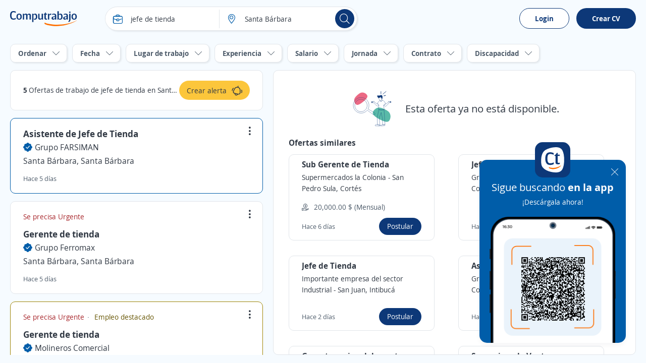

--- FILE ---
content_type: text/html; charset=utf-8
request_url: https://hn.computrabajo.com/offersgrid/offerdetailnotfound
body_size: 1935
content:
<div class="dFlex vm_fx tc_fx pAllB mtB">
    <img alt="Esta oferta ya no est&#xE1; disponible." src="//cp.ct-stc.com/web8/20251216.02_01.27/c/img/ofertanodisponible.svg" srcset="//cp.ct-stc.com/web8/20251216.02_01.27/c/img/ofertanodisponible.svg" />
    <p class="fs21 plB">
        Esta oferta ya no est&#xE1; disponible.
    </p>
</div>
        <div>
        <p class="fs16 fwB mb10">
            Ofertas similares
        </p>
        <ul class="grid2">
                <li class="box_border hover dFlex row_fx" data-id="0707C218DD7C8E0E61373E686DCF3405" data-blind="false" data-lc="OfferInactive-Similars-0-Base-null" data-offers-grid-offer-item-container-similar>
    <h1 class="fs16 fwB" offer-title>Sub Gerente de Tienda</h1>
    <p class="fs14 lh1_4 fc_base mt5 mb5">
        <span>
            <span offer-commercial-name>Supermercados la Colonia</span>
            <span> - </span>
            <span offer-localization>
                San Pedro Sula, Cort&#xE9;s
            </span>
        </span>
    </p>
    <ul class="fs14 fc_aux mb10 mt10">
            <li class="dFlex vm_fx">
                <span class="icon i_money mr10"></span>
                <p> 20,000.00 $ (Mensual)</p>
            </li>
    </ul>

    <div class="dFlex vm_fx mtAuto">
        <p class="fs13 fc_aux">Hace  6  d&#xED;as</p>
        <a class="b_primary tiny mlAuto" data-apply-ac data-href-offer-apply="https://candidato.hn.computrabajo.com/candidate/apply/?oi=0707C218DD7C8E0E61373E686DCF3405&amp;p=280&amp;lc=OfferInactive-Similars-0-Base-null&amp;d=32">
            Postular
        </a>
    </div>
</li>
                <li class="box_border hover dFlex row_fx" data-id="BEF556BB9F9A31E961373E686DCF3405" data-blind="false" data-lc="OfferInactive-Similars-1-Base-null" data-offers-grid-offer-item-container-similar>
    <h1 class="fs16 fwB" offer-title>Jefe de Tienda San Pedro Sula</h1>
    <p class="fs14 lh1_4 fc_base mt5 mb5">
        <span>
            <span offer-commercial-name>Grupo FARSIMAN</span>
            <span> - </span>
            <span offer-localization>
                San Pedro Sula, Cort&#xE9;s
            </span>
        </span>
    </p>
    <ul class="fs14 fc_aux mb10 mt10">
    </ul>

    <div class="dFlex vm_fx mtAuto">
        <p class="fs13 fc_aux">Hace  4  d&#xED;as</p>
        <a class="b_primary tiny mlAuto" data-apply-ac data-href-offer-apply="https://candidato.hn.computrabajo.com/candidate/apply/?oi=BEF556BB9F9A31E961373E686DCF3405&amp;p=280&amp;lc=OfferInactive-Similars-1-Base-null&amp;d=32">
            Postular
        </a>
    </div>
</li>
                <li class="box_border hover dFlex row_fx" data-id="DCBB2C645AF144B161373E686DCF3405" data-blind="false" data-lc="OfferInactive-Similars-2-Base-null" data-offers-grid-offer-item-container-similar>
    <h1 class="fs16 fwB" offer-title>Jefe de Tienda</h1>
    <p class="fs14 lh1_4 fc_base mt5 mb5">
        <span>
            <span offer-commercial-name>Importante empresa del sector Industrial</span>
            <span> - </span>
            <span offer-localization>
                San Juan, Intibuc&#xE1;
            </span>
        </span>
    </p>
    <ul class="fs14 fc_aux mb10 mt10">
    </ul>

    <div class="dFlex vm_fx mtAuto">
        <p class="fs13 fc_aux">Hace  2  d&#xED;as</p>
        <a class="b_primary tiny mlAuto" data-apply-ac data-href-offer-apply="https://candidato.hn.computrabajo.com/candidate/apply/?oi=DCBB2C645AF144B161373E686DCF3405&amp;p=280&amp;lc=OfferInactive-Similars-2-Base-null&amp;d=32">
            Postular
        </a>
    </div>
</li>
                <li class="box_border hover dFlex row_fx" data-id="2D338CC83556686B61373E686DCF3405" data-blind="false" data-lc="OfferInactive-Similars-3-Base-null" data-offers-grid-offer-item-container-similar>
    <h1 class="fs16 fwB" offer-title>Asistente de Jefe de Tienda</h1>
    <p class="fs14 lh1_4 fc_base mt5 mb5">
        <span>
            <span offer-commercial-name>Grupo FARSIMAN</span>
            <span> - </span>
            <span offer-localization>
                Siguatepeque, Comayagua
            </span>
        </span>
    </p>
    <ul class="fs14 fc_aux mb10 mt10">
    </ul>

    <div class="dFlex vm_fx mtAuto">
        <p class="fs13 fc_aux">Hace  4  d&#xED;as</p>
        <a class="b_primary tiny mlAuto" data-apply-ac data-href-offer-apply="https://candidato.hn.computrabajo.com/candidate/apply/?oi=2D338CC83556686B61373E686DCF3405&amp;p=280&amp;lc=OfferInactive-Similars-3-Base-null&amp;d=32">
            Postular
        </a>
    </div>
</li>
                <li class="box_border hover dFlex row_fx" data-id="69B2A88C55C5B3BA61373E686DCF3405" data-blind="false" data-lc="OfferInactive-Similars-4-Base-null" data-offers-grid-offer-item-container-similar>
    <h1 class="fs16 fwB" offer-title>Gerente regional de ventas</h1>
    <p class="fs14 lh1_4 fc_base mt5 mb5">
        <span>
            <span offer-commercial-name>DISAR S.A.</span>
            <span> - </span>
            <span offer-localization>
                Santa Rosa de Cop&#xE1;n, Cop&#xE1;n
            </span>
        </span>
    </p>
    <ul class="fs14 fc_aux mb10 mt10">
    </ul>

    <div class="dFlex vm_fx mtAuto">
        <p class="fs13 fc_aux">Hace  4  d&#xED;as</p>
        <a class="b_primary tiny mlAuto" data-apply-ac data-href-offer-apply="https://candidato.hn.computrabajo.com/candidate/apply/?oi=69B2A88C55C5B3BA61373E686DCF3405&amp;p=280&amp;lc=OfferInactive-Similars-4-Base-null&amp;d=32">
            Postular
        </a>
    </div>
</li>
                <li class="box_border hover dFlex row_fx" data-id="C77449371EA6425161373E686DCF3405" data-blind="false" data-lc="OfferInactive-Similars-5-Base-null" data-offers-grid-offer-item-container-similar>
    <h1 class="fs16 fwB" offer-title>Supervisor de Ventas</h1>
    <p class="fs14 lh1_4 fc_base mt5 mb5">
        <span>
            <span offer-commercial-name>Importante empresa del sector</span>
            <span> - </span>
            <span offer-localization>
                San Pedro Sula, Cort&#xE9;s
            </span>
        </span>
    </p>
    <ul class="fs14 fc_aux mb10 mt10">
    </ul>

    <div class="dFlex vm_fx mtAuto">
        <p class="fs13 fc_aux">Ayer</p>
        <a class="b_primary tiny mlAuto" data-apply-ac data-href-offer-apply="https://candidato.hn.computrabajo.com/candidate/apply/?oi=C77449371EA6425161373E686DCF3405&amp;p=280&amp;lc=OfferInactive-Similars-5-Base-null&amp;d=32">
            Postular
        </a>
    </div>
</li>
                <li class="box_border hover dFlex row_fx" data-id="AD2DFCF4C5E9BE2E61373E686DCF3405" data-blind="false" data-lc="OfferInactive-Similars-6-Base-null" data-offers-grid-offer-item-container-similar>
    <h1 class="fs16 fwB" offer-title>Vendedor de Tienda Elektra</h1>
    <p class="fs14 lh1_4 fc_base mt5 mb5">
        <span>
            <span offer-commercial-name>Grupo Salinas de Honduras </span>
            <span> - </span>
            <span offer-localization>
                Villanueva, Cort&#xE9;s
            </span>
        </span>
    </p>
    <ul class="fs14 fc_aux mb10 mt10">
    </ul>

    <div class="dFlex vm_fx mtAuto">
        <p class="fs13 fc_aux">Hace  7  d&#xED;as</p>
        <a class="b_primary tiny mlAuto" data-apply-ac data-href-offer-apply="https://candidato.hn.computrabajo.com/candidate/apply/?oi=AD2DFCF4C5E9BE2E61373E686DCF3405&amp;p=280&amp;lc=OfferInactive-Similars-6-Base-null&amp;d=32">
            Postular
        </a>
    </div>
</li>
                <li class="box_border hover dFlex row_fx" data-id="EBEBEC0C66585D1461373E686DCF3405" data-blind="false" data-lc="OfferInactive-Similars-7-Base-null" data-offers-grid-offer-item-container-similar>
    <h1 class="fs16 fwB" offer-title>Auxiliar de Tienda</h1>
    <p class="fs14 lh1_4 fc_base mt5 mb5">
        <span>
            <span offer-commercial-name>AGENCIA DE EMPLEO PRIVADA J Y C</span>
            <span> - </span>
            <span offer-localization>
                Santa Rosa de Cop&#xE1;n, Cop&#xE1;n
            </span>
        </span>
    </p>
    <ul class="fs14 fc_aux mb10 mt10">
            <li class="dFlex vm_fx">
                <span class="icon i_money mr10"></span>
                <p> 15,300.00 $ (Mensual)</p>
            </li>
    </ul>

    <div class="dFlex vm_fx mtAuto">
        <p class="fs13 fc_aux">Hace  6  d&#xED;as</p>
        <a class="b_primary tiny mlAuto" data-apply-ac data-href-offer-apply="https://candidato.hn.computrabajo.com/candidate/apply/?oi=EBEBEC0C66585D1461373E686DCF3405&amp;p=280&amp;lc=OfferInactive-Similars-7-Base-null&amp;d=32">
            Postular
        </a>
    </div>
</li>
        </ul>
    </div>

<script>
    (function sendAction() {
        if (typeof (ctLytics) != 'undefined') {
            const $offer = $('div#offersGridOfferContainer article.sel h2 a').length > 0 ? $('div#offersGridOfferContainer article.sel h2 a') : $('div.box_offer.sel h2 a');
            let title = "";
            let url = document.location.protocol + '//' + document.location.host;
            if ($offer.length > 0) {
                title = $offer.text().trim();
                url = url + $offer.attr('href');
            } else {
                title = document.title;
                url = url + document.location.pathname;
            }
            ctLytics.SendAction('404', title, url);
        } else {
            setTimeout(sendAction, 500);
        }
    })();
</script>

--- FILE ---
content_type: text/css
request_url: https://cp.ct-stc.com/web8/20251216.02_01.27/c/css/header_portal.css
body_size: 5444
content:
@charset "UTF-8";@font-face{font-family:"CTFont_xs";src:url("fonts/CTFont_xs.woff2") format("woff");font-weight:normal;font-style:normal;font-display:swap}.b_dots,.big.i_info_big,.check,.contenido_caja .flecha_d,.contenido_caja .flecha_i,.denCom:before,.exclamacion,.field_select_links>p:before,.heart:before,.i_clock_g,.i_down_drop,.i_info.big,.i_info_big,.i_ok,.icon,.icon_val,.item_list a:before,.links_arrow a:after,.opt_dots:before,.salarios .boxWhite .links a:after,.star:before,.star_n:before,.tick{font-family:"CTFont_xs"!important;speak:never;font-style:normal;font-weight:normal;font-variant:normal;text-transform:none;line-height:1;-webkit-font-smoothing:antialiased;-moz-osx-font-smoothing:grayscale}.i_microphone_on:before{content:"\e96c"}.i_microphone_off:before{content:"\e96d"}.i_stop:before{content:"\e985"}.i_arrow_up:before{content:"\e945"}.i_rocket:before{content:"\e9a3"}.i_upload:before{content:"\e9b7"}.i_download:before{content:"\e94e";color:#000}.i_remove:before{content:"\e93b"}.i_plus_neg:before{content:"\e939"}.i_ia:before{content:"\e97f"}.i_money:before{content:"\e953"}.i_gps:before{content:"\e952"}.i_home_office:before{content:"\e951"}.i_home:before{content:"\e930"}.i_sort:before{content:"\e94f"}.heart:before,.i_star:before,.star:before,.star_n:before{content:"\e94c"}.b_dots:before,.i_dots:before,.opt_dots:before{content:"\e94b"}.i_pdf_file:before{content:"\e925"}.i_doc_file:before{content:"\e926"}.i_info_full:before{content:"\e94a"}.exclamacion:before,.i_alert_circle:before{content:"\e93c"}.i_alert_circle_neg:before{content:"\e93d"}.i_check_circle_full:before{content:"\e995"}.i_check_circle:before,.i_ok:before{content:"\e93f"}.check:before,.i_check:before,.tick:before{content:"\e940"}.i_photo:before{content:"\e947"}.big.i_info_big:before,.i_info.big:before,.i_info:before,.i_info_big:before{content:"\e936"}.i_edit:before{content:"\e93a"}.i_email:before{content:"\e937"}.i_blog:before,.i_blogger:before{content:"\e910"}.i_clock:before,.i_clock_g:before,.item_list a:before{content:"\e911"}.i_print:before,.i_print_b:before{content:"\e91a"}.contenido_caja .flecha_d:before,.i_next:before{content:"\e92a"}.gent:before,.i_category:before,.icon_val.cat:before{content:"\e92b"}.i_people:before,.icon_val.numEmp:before{content:"\e92c"}.i_ct_premium:before{content:"\e929"}.i_close:before,.i_delete:before,.i_fail:before{content:"\e928"}.i_fav_sel:before{content:"\e923"}.i_ocultar:before{content:"\e924"}.i_menu:before{content:"\e922"}.i_company:before,.i_company_g:before{content:"\e901"}.field_select_links>p:before,.i_down_drop:before,.i_select:before{content:"\e900"}.i_cv:before{content:"\e902"}.i_config:before{content:"\e903"}.contenido_caja .flecha_i:before,.i_back:before{content:"\e904"}.i_like:before{content:"\e905"}.i_dislike:before{content:"\e906"}.i_verificada:before{content:"\e907"}.i_noti:before{content:"\e908"}.i_copy_link:before{content:"\e909"}.i_whatsapp:before{content:"\e90a"}.i_chat:before{content:"\e90b"}.i_address:before,.i_address_g:before,.icon_val.loc:before,.local:before{content:"\e90c"}.i_alert:before,.i_alert_b:before,.i_alert_w:before,.i_alerts:before{content:"\e90d"}.gent_persona:before,.i_avatar:before{content:"\e90e"}.i_fb:before{content:"\e90f"}.i_create:before{content:"\e912"}.i_fav:before{content:"\e913"}.i_find:before,.i_find_g:before{content:"\e914"}.i_hire:before{content:"\e915"}.i_insta:before,.i_instagram:before{content:"\e916"}.i_linkeIn:before{content:"\e917"}.i_locked:before{content:"\e94d"}.i_logout:before{content:"\e918"}.i_post:before,.i_postular:before{content:"\e919"}.denCom:before,.i_report:before,.i_report_b:before{content:"\e91b"}.i_review:before{content:"\e91c"}.i_search:before,.i_search_g:before{content:"\e91d"}.i_share:before{content:"\e91e"}.i_tiktok:before{content:"\e91f"}.i_tw:before,.i_twitter:before{content:"\e920"}.i_visitas:before{content:"\e921"}.i_tests:before{content:"\e931"}.i_address,.i_address_g,.i_company,.i_company_g,.i_find,.i_find_g,.i_search,.i_search_g,.icon_val.loc,.local{font-size:1.9rem}.i_address_g,.i_clock_g,.i_company_g,.i_find_g,.i_search_g{color:#4B5968}.i_clock_g,.item_list a:before{color:#4B5968;opacity:0.4}.i_verificada{color:#005DA9;font-size:18px!important}.i_close,.i_delete,.i_fail{border:0;background:none;border-radius:50px}.box_search_content .b_primary .b_dots,.box_search_content .b_primary .check,.box_search_content .b_primary .contenido_caja .flecha_d,.box_search_content .b_primary .contenido_caja .flecha_i,.box_search_content .b_primary .denCom:before,.box_search_content .b_primary .exclamacion,.box_search_content .b_primary .field_select_links>p:before,.box_search_content .b_primary .heart:before,.box_search_content .b_primary .i_clock_g,.box_search_content .b_primary .i_down_drop,.box_search_content .b_primary .i_info.big,.box_search_content .b_primary .i_info_big,.box_search_content .b_primary .i_ok,.box_search_content .b_primary .icon,.box_search_content .b_primary .icon_val,.box_search_content .b_primary .item_list a:before,.box_search_content .b_primary .links_arrow a:after,.box_search_content .b_primary .opt_dots:before,.box_search_content .b_primary .salarios .boxWhite .links a:after,.box_search_content .b_primary .star:before,.box_search_content .b_primary .star_n:before,.box_search_content .b_primary .tick,.contenido_caja .box_search_content .b_primary .flecha_d,.contenido_caja .box_search_content .b_primary .flecha_i,.item_list .box_search_content .b_primary a:before,.links_arrow .box_search_content .b_primary a:after,.salarios .boxWhite .links .box_search_content .b_primary a:after{color:#fff!important}.i_alert_w{font-size:20px!important;line-height:1.6!important}.heart:before,.i_star,.star:before,.star_n:before{color:#FFC200}.b_dots,.opt_dots:before{color:#005DA9;font-size:3rem!important}select{display:inline-block;vertical-align:middle;background:url("../img/bg_select.svg") no-repeat #fff;background-position:calc(100% - 15px) center;padding-right:35px;-webkit-appearance:none;-moz-appearance:none;appearance:none}.icon_val{color:#59BAA8;font-size:1.8rem}.icon_val.loc{color:#59BAA8}.tick{float:left;font-size:3rem!important;line-height:0.7!important;width:20px}.check{font-size:3.5rem;font-weight:bold}.salarios .boxWhite .links a:after{content:"\e92a";font-size:2.2rem;color:#005DA9}.exclamacion{color:#da3d3d}.big.i_info_big,.i_info.big,.i_info_big{font-size:6rem}.i_ok{font-size:6rem}.links_arrow a:after{content:"\e92a";font-size:2rem;color:#005DA9;position:absolute;right:0;top:5px}.i_locked{font-size:6rem}@font-face{font-family:"CT Font";font-style:normal;font-weight:400;src:local("CT Regular"),local("ct_regular"),url("fonts/ct_font/ct_regular_font.woff2") format("woff");font-display:swap}@font-face{font-family:"CT Font";font-style:normal;font-weight:700;src:local("CT Bold"),local("ct_bold"),url("fonts/ct_font/ct_bold_font.woff2") format("woff");font-display:swap}.box_shadow .autocomplete{top:49px!important}.autocomplete{background-color:#fff;border-radius:0 0 10px 10px;box-shadow:0 10px 15px rgba(0,0,0,0.15);overflow:hidden;left:0;position:absolute;text-align:left;width:100%;border:1px solid #e1e5ea;max-height:310px;overflow-y:auto;z-index:9;top:60px}.autocomplete li{width:100%;display:flex;padding:10px 15px;color:#313944;align-items:center}.autocomplete li.active{background-color:#eaf3fb}.autocomplete li:hover{background-color:#eaf3fb;cursor:pointer}.autocomplete li:hover .i_delete{display:flex}.autocomplete li>span:first-child{flex:30px 0 0;margin:0 4px 0 0;left:auto!important;top:auto!important;transform:initial!important;position:relative!important}.autocomplete li .i_clock_g+a{position:relative;width:100%;margin:-5px 0 -5px -50px;padding:5px 0 5px 50px;z-index:1}.autocomplete a{color:#313944;width:100%}.autocomplete .highlight{font-weight:bold;color:#0D3878;flex:none!important;margin:0!important}.autocomplete .title_suggest{font-weight:bold;text-transform:uppercase;padding:20px 20px 5px;font-size:12px}.autocomplete .title_suggest:hover{background-color:#fff;cursor:default}.autocomplete .b_delete{margin-left:auto;align-items:center;justify-content:center;margin-left:auto;flex:22px 0 0;height:22px;display:flex}.autocomplete .b_delete:hover{background-color:#d2d8df;border-radius:50%}.autocomplete .i_delete{display:none;flex:0;position:relative!important;left:auto!important;transform:none!important;top:auto!important;font-size:11px}.box_search>div .field_input_icon:first-of-type .autocomplete{width:140%}label~.autocomplete{top:calc(1.4rem * 1.4 + 8px + 47px)}.overlay{position:fixed;bottom:0;left:0;right:0;top:0;background-color:rgba(53,62,74,0.6);z-index:9999}.show{display:block!important}.hide{display:none!important}.ocultar{display:none!important}.fs16{font-size:16px}.show_t{display:none}.tr{text-align:right}.b_aux,.b_aux:not(span),.b_aux:not(span):after,.b_google,.b_google:not(span),.b_google:not(span):after,.b_inv,.b_inv:not(span),.b_inv:not(span):after,.b_outlook,.b_outlook:not(span),.b_outlook:not(span):after,.b_primary,.b_primary:not(span),.b_primary:not(span):after,.b_primary_inv,.b_primary_inv:not(span),.b_primary_inv:not(span):after,.b_transparent,.b_transparent:not(span),.b_transparent:not(span):after{border-radius:30px!important}.header_web{padding:22px 0 25px}.header_web.home{background:#fff}.header_web .i_menu{font-size:28px;position:absolute;right:20px;top:1px}.header_web .tag.link{background-color:#fff;border-radius:25px;border:1px solid #e1e5ea;color:#313944;padding:15px;display:flex}.header_web:not(.home).open{box-shadow:0 2px 20px 0 rgba(0,0,0,0.13);transition:all 0.3s;z-index:9999}.header_web:not(.home).open~main .container{opacity:0.2}.header_web:not(.home).open~main .box_border{border-color:#fff}.header_web:not(.home).open~.ccp_menu,.header_web:not(.home).open~.container,.header_web:not(.home).open~footer{opacity:0.2}.header_web .logo{margin:0 15px 0 0!important;height:30px}.header_web .logo_img{height:30px;max-width:inherit}.header_web .links{position:absolute;right:20px;top:-6px}.header_web .b_primary,.header_web .b_primary_inv{padding:10px 30px;font-weight:bold;font-size:1.4rem;margin-left:10px}.header_web .b_primary_inv:active,.header_web .b_primary_inv:focus,.header_web .b_primary_inv:hover{background-color:#eaf3fb;color:#0D3878!important}.header_web input{height:auto}.header_web .container{display:flex;position:relative}.header_web .box_search{position:absolute;margin:0;width:500px;font-size:14px}.header_web .box_search.sel{left:calc(50% + 40px)}.header_web .box_search>div{width:450px}.header_web .box_search>div>div{width:225px}.header_web .box_search>div .field_input_icon:first-of-type{margin-left:-5px}.header_web .box_search .b_primary{flex:38px 0 0;height:38px;padding:8px}.header_web .box_search .b_primary .icon{margin:0}.header_web .box_search .b_primary>span:last-child{width:0;opacity:0;white-space:nowrap;margin-left:0}.header_web .box_search.focus{width:620px;border-color:transparent;box-shadow:0 0 15px rgba(0,0,0,0.15)}.header_web .box_search.focus .b_primary>span:last-child{transition:width 0.3s ease-in-out,opacity 0.3s ease-in-out,margin 0.3s ease-in-out;width:110px;opacity:1;margin-left:10px}.header_web .box_search .autocomplete{top:41px!important}.header_web .field_input_icon .cont{position:relative;float:left;width:100%}.header_web .field_input_icon .cont .icon{position:absolute;transform:translateY(-50%);top:50%;z-index:1;left:15px}.header_web .field_input_icon .cont input{padding-left:50px}.header_web .field_input_icon .i_close{left:auto!important;right:15px;width:15px;height:15px}.i_address_g,.i_clock_g,.i_company_g,.i_find_g,.i_gps,.i_search_g{font-size:18px;color:#313944}.b_google{border:1px solid #0D3878;border-radius:30px;cursor:pointer;display:inline-block;padding:10px;z-index:1;background-color:#fff;color:#0D3878;text-align:center;font-weight:bold;font-size:1.4rem}.b_google:active,.b_google:focus,.b_google:hover{background:#eaf3fb!important}.b_google:before{background:url("../img/google.svg") center center no-repeat #fff;background-size:18px;border-radius:50%;content:"";display:inline-block;height:22px;margin-right:10px;vertical-align:middle;width:22px}.box_help{background-color:#005DA9;color:#fff;padding:20px 30px;border-radius:10px;position:absolute;top:55px;right:143px;width:235px;z-index:9999}.box_help:after{content:"";border-bottom:10px solid #005DA9;border-right:10px solid transparent;border-left:10px solid transparent;position:absolute;top:-8px;right:40px}.box_help span{text-decoration:underline;cursor:pointer}.box_search{border:1px solid #e1e5ea;background-color:#fff;border-radius:30px;align-items:center;cursor:pointer;top:0;flex-shrink:0;display:flex;padding:4px 5px;transition:width 0.3s ease-in-out;box-shadow:2px 2px 3px rgba(0,0,0,0.07)}.box_search .i_address,.box_search .i_company,.box_search .i_find{color:#005DA9}.box_search .i_search{margin-right:20px;cursor:pointer;font-size:20px;color:#fff}.box_search>span:first-child{overflow:hidden;text-overflow:ellipsis;width:80%;white-space:nowrap}.box_search input{border:0;border-radius:30px;padding:9px 25px 9px 45px}.box_search:not(.slider-item){height:48px;font-size:15px}.box_search .b_primary{background-color:#0D3878;border-radius:30px;display:flex;margin-left:auto;align-items:center;justify-content:center;transition:none}.box_search .b_primary:hover{background-color:#0b2f66}.box_search>div{display:flex}.box_search div label{display:none}.box_search .autocomplete{border-radius:0 0 30px 30px;border-color:#e1e5ea;max-height:310px}.box_search .autocomplete li>span:first-child{background-size:335px;opacity:0.4;flex:22px 0 0;margin:0 8px 0 0}.box_search .autocomplete li>span:first-child.i_logo_company{background-size:100%;background-position:0;background-repeat:no-repeat;opacity:1;height:22px}.box_search.b_radius_search_input{border-radius:50px 50px 50px 0}.box_search>button,.box_search>span:last-child{background-color:#0D3878;border-radius:50%;display:flex;margin-left:auto;align-items:center;justify-content:center;padding:0}.box_search_content{align-items:center;flex-flow:column;padding:0;display:flex;position:relative;top:-9px;margin:0}.box_search_content.microsites{width:100%;z-index:999}.box_search_content.microsites .box_search{opacity:1;z-index:1}.box_search_content>ul{display:flex;justify-content:center}.box_search_content>ul a{font-size:14px;padding:10px 25px;text-decoration:none}.box_search_content>ul>li{font-size:14px;margin:0 5px;display:flex;color:#313944}.box_search_content>ul .sel,.box_search_content>ul a:hover{background:#eaf3fb;color:#313944;border-radius:50px;cursor:pointer;font-weight:normal}.box_search_content>ul .sel{padding:10px 25px}.box_search_content>.icon{display:none}#slider-container-outer{height:auto;width:auto;overflow:visible;padding:0;position:relative}.box_log .txt_link,.box_login .txt_link,.menu_links a,.publish_free{position:relative;padding:0 0 5px}.box_log .txt_link:after,.box_login .txt_link:after,.menu_links a:after,.publish_free:after{content:"";position:absolute;height:2px;width:0;background-color:#005DA9;bottom:0;left:0;transition:width 0.3s ease-in-out}.box_log .txt_link:hover,.box_login .txt_link:hover,.menu_links a:hover,.publish_free:hover{color:#313944}.box_log .txt_link:hover:after,.box_login .txt_link:hover:after,.menu_links a:hover:after,.publish_free:hover:after{width:100%}.publish_free{color:#313944}.menu_links{display:flex;align-items:center;max-width:50%;overflow:hidden;text-overflow:ellipsis;white-space:nowrap}.menu_links a{margin:0 10px;padding:0 0 5px;color:#313944;position:relative}.menu_links a.sel{font-weight:bold}.menu_links a.sel:after{width:100%}.menu_links a:last-child{overflow:hidden;text-overflow:ellipsis;white-space:nowrap}.box_log,.box_login{display:none;position:absolute;top:55px;width:230px;right:93px;border:1px solid #e1e5ea;border-radius:10px;background:#fff;box-shadow:0px 15px 40px rgba(24,26,31,0.2);padding-bottom:5px;z-index:9999}.box_log .b_primary_inv,.box_login .b_primary_inv{width:100%;margin:10px 0}.box_log .link,.box_login .link{color:#313944;display:flex;width:100%;padding:10px 15px 5px;margin:0!important}.box_log .link.sel .txt_link:after,.box_log .link:hover .txt_link:after,.box_login .link.sel .txt_link:after,.box_login .link:hover .txt_link:after{width:100%}.box_log .icon,.box_login .icon{margin-right:10px;font-size:2rem}.box_log.show,.box_login.show{display:inline-block}.tag.new{background-color:#FCC73B;color:#313944;border-radius:25px;padding:3px 10px;display:inline-block;font-size:1.2rem;margin-left:10px}.link .tag.new{padding:3px 9px 0;margin-left:5px;line-height:1.2}.box_log{display:none!important;flex-direction:column;padding:0!important;right:0;top:55px;align-items:flex-start}.box_log>div{width:100%}.box_log.show{display:inline-block!important}.menu_log{position:absolute;right:20px;top:-9px;border:1px solid #e1e5ea;background:#fff;border-radius:30px;display:flex;flex-wrap:nowrap;padding:8px 0}.menu_log>div{padding:0 10px;display:flex;align-items:center;cursor:pointer}.menu_log>div:first-of-type{border-right:1px solid #e1e5ea}.menu_log.premium{border:1px solid #59BAA8}.menu_log .tag.premium{position:absolute;top:-10px;left:50%;transform:translateX(-50%);padding:3px 10px;background:#59BAA8;border:1px solid #59BAA8!important;font-weight:normal!important;color:#fff;border-radius:25px;font-size:12px!important;display:inline-block;line-height:1;white-space:nowrap}.menu_log .box_notifications{display:none}.menu_log .info_user{font-weight:bold;padding:0 0 0 10px;width:auto}.menu_log .info_user div{border-radius:50%;width:30px;height:30px;overflow:hidden;margin:0 10px 0 0;display:flex;align-items:center;justify-content:center}.menu_log .info_user span{display:inline-block;overflow:hidden;text-overflow:ellipsis;white-space:nowrap;max-width:130px;padding-right:10px}.menu_log .i_bullet{color:#fff;text-align:center;line-height:2;position:relative;z-index:0;height:30px;width:30px;margin-right:10px;background-color:#EC6984;border-radius:50%;display:flex;align-items:center;justify-content:center}.menu_log .i_bullet.empty{background-color:#fff;color:#4B5968}.menu_log .carousel{position:relative;padding-top:210px;margin-bottom:15px}.menu_log .carousel_viewport{position:absolute;top:0;right:0;bottom:0;left:0;display:flex;transition:left 0.3s;overflow-x:scroll}.menu_log .carousel_viewport::-webkit-scrollbar{height:10px;width:10px}.menu_log .carousel_viewport::-webkit-scrollbar-thumb{background:rgba(0,0,0,0.5);border-radius:10px}.menu_log .carousel_viewport::-webkit-scrollbar-track-piece{background:rgba(255,255,255,0.2)}.menu_log .carousel_slide{position:relative;flex:0 0 290px;width:290px;background-color:#fff;border:1px solid #e1e5ea;border-radius:10px;padding:0;margin-right:10px;opacity:0.5;cursor:pointer}.menu_log .carousel_slide img{height:165px}.menu_log .carousel_slide>.new{content:"";height:12px;width:12px;border-radius:50%;position:absolute;top:2px;left:2px;background-color:#df6983}.menu_log .carousel_slide>div{overflow:hidden;height:100%;border-radius:10px}.menu_log .carousel_slide>div .new{position:absolute;bottom:10px;left:10px;background-color:#f4c631;font-size:1.2rem;color:#333;padding:1px 10px;border-radius:15px}.menu_log .carousel_slide .title{font-size:1.5rem;padding:15px 10px 0;color:#313944;text-align:left;font-weight:bold;overflow:hidden;text-overflow:ellipsis;max-width:100%;white-space:nowrap;display:inline-block;width:100%}.menu_log .carousel_slide .subtitle{padding:0 10px 5px;overflow:hidden;text-overflow:ellipsis;max-width:100%;white-space:nowrap;display:inline-block;width:100%}.menu_log .carousel_slide.sel{opacity:1;pointer-events:initial}.menu_log .carousel_prev{left:0}.menu_log .carousel_prev:before{content:"\e904"}.menu_log .carousel_next{right:0}.menu_log .carousel_next:before{content:"\e92a"}.menu_log .carousel_next,.menu_log .carousel_prev{height:100%;width:50px;display:flex;align-items:center;justify-content:center;position:absolute;top:0;cursor:pointer}.menu_log .carousel_next:before,.menu_log .carousel_prev:before{font-family:"CTFont_xs"!important;speak:never;font-style:normal;font-weight:normal;font-variant:normal;text-transform:none;line-height:1;-webkit-font-smoothing:antialiased;-moz-osx-font-smoothing:grayscale;color:#fff;font-size:1.5rem;border-radius:50%;background-color:#0D3878;border:16px solid #0D3878;opacity:0.8;display:flex;align-items:center;justify-content:center;box-sizing:initial}.menu_log .carousel_next:hover:before,.menu_log .carousel_prev:hover:before{background-color:#08234a;border-color:#08234a;opacity:1}.i_loading{display:inline-block}.i_loading .i_search,.i_loading span{opacity:0!important}.i_loading:after{content:" ";left:calc(50% - 13px)!important;top:5px!important;display:block;width:20px;height:20px;border-radius:50%;border:2px solid #fff;border-color:#fff transparent #fff transparent;animation:cargando 0.7s ease-in-out infinite;opacity:0.8}.box_notifications>span{content:"";position:fixed;bottom:0;left:0;right:0;top:0;background-color:rgba(53,62,74,0.6)}.box_notifications>div{background-color:#fff;overflow-x:hidden;overflow-y:auto;position:absolute;top:55px;width:360px;right:200px;padding:20px;max-height:calc(100vh - 80px);border:1px solid #e1e5ea;border-radius:10px;box-shadow:0 15px 40px rgba(24,26,31,0.2);scrollbar-gutter:stable both-edges}.box_notifications>div::-webkit-scrollbar{height:10px;width:10px}.box_notifications>div::-webkit-scrollbar-thumb{background:rgba(0,0,0,0.5);border-radius:10px}.box_notifications>div::-webkit-scrollbar-track-piece{background:rgba(255,255,255,0.2)}.box_notifications.open{display:flex;padding:0;z-index:9999}.box_notifications .header{position:relative;margin-bottom:15px;display:flex}.box_notifications .header p{font-size:1.8rem;width:calc(100% - 50px);white-space:nowrap}.box_notifications .header .btn_back,.box_notifications .header .btn_close{height:45px;width:45px;top:-15px;position:absolute;display:flex;justify-content:center;align-items:center;transition:all 0.3s ease-in-out;font-size:1.6rem;cursor:pointer;border-radius:50px}.box_notifications .header .btn_back:hover,.box_notifications .header .btn_close:hover{background:#eaf3fb!important}.box_notifications .header .btn_back{left:-15px;top:-11px}.box_notifications .header .btn_back:not([class*=hide])+p{margin-left:35px}.box_notifications .header .btn_close{right:-15px}.box_notifications .box{padding:15px;display:flex;border:1px solid #e1e5ea;box-shadow:none;background-color:#fff;border-radius:10px;position:relative;overflow:inherit}.box_notifications .box .i_close{top:5px;right:5px;font-size:1.1rem;padding:5px;border-radius:50px;position:absolute;display:flex;align-items:center;justify-content:center}.box_notifications .box .i_close:hover{background:#eaf3fb!important}.box_notifications .box:not(:last-child){margin-bottom:10px}.box_notifications .box:hover{cursor:pointer;border-color:#c3cbd4;box-shadow:0 0 15px rgba(0,0,0,0.15)}.box_notifications .box.closed{height:0;overflow:hidden;margin:0;opacity:0}.box_notifications .box.delete{display:none}.box_notifications .list_alerts{display:flex;flex-direction:column}.box_notifications .list_alerts .box.new{position:relative}.box_notifications .list_alerts .box.new:after{content:"";height:12px;width:12px;border-radius:50%;position:absolute;top:-5px;right:-5px;background-color:#df6983}.content_box_new .title{font-size:1.5rem;font-weight:bold;margin:10px 0 5px;color:#313944;text-align:left}.bullet.new{background-color:#df6983;color:#fff;border-radius:25px;padding:3px;display:inline-block;font-size:1.2rem;margin-left:10px;min-width:20px;min-height:20px;text-align:center;vertical-align:middle;line-height:14px;height:inherit}@keyframes cargando{0%{transform:rotate(0deg)}to{transform:rotate(360deg)}}@media only screen and (max-width:1024px){.header_web:not(.home){height:145px}.header_web .menu{position:fixed;top:0;right:-10px;z-index:99999;height:100%;width:0px;background:#fff;border-radius:15px 0 0 15px;transition:width ease-in-out 0.2s}.header_web .menu a.fc_base{margin:0!important}.header_web .menu>div{border-radius:15px 0 0 15px}.header_web .menu>div p,.header_web .menu>div>div{min-width:64vw;width:100%}.header_web .menu.open{width:80%;right:0}.header_web .box{padding:20px;border-radius:0;box-shadow:none}.header_web .links,.header_web .menu_links,.header_web .menu_log>div{display:none}.header_web .menu_log{border:0}.header_web .show_m{display:inline-block!important}.header_web .box_notifications.open{display:flex!important}.header_web .box_notifications>div{position:fixed;top:0;left:0;right:0;width:auto;bottom:60px;border:0;border-radius:0}.header_web .box_search_content{position:absolute;top:50px;left:0;right:0;margin:0}.header_web .box_search>div{width:calc(100% - 40px);width:100%}.header_web .box_search>div>div{width:50%}.header_web .box_search.sel{left:20px;right:20px;width:calc(100vw - 40px);border:1px solid #e1e5ea}.header_web .box_search.sel>div{border:0;margin:0;border-radius:0;display:flex}.header_web .box_search.sel .field_input_icon{border:0;margin:0;border-radius:0}.header_web .box_search.sel .field_input_icon input{width:100%}.header_web .box_search.sel .field_input_icon.bl1{border-left:1px solid #e1e5ea!important}.header_web .box_search .b_primary>span:last-child{display:none}.header_web .box_search.focus .b_primary>span:last-child{width:0;opacity:0;margin-left:0}#slider-container-outer{width:100%}.show_t{display:inline-block!important}}@media only screen and (max-width:768px){.header_web{padding-left:20px}.header_web .box_search.sel{left:0;right:0}}.flowHid{overflow:hidden}.dIB{display:inline-block}.ml5{margin-left:5px}.mr5{margin-right:5px}.mt5{margin-top:5px}.mb5{margin-bottom:5px}.pb5{padding-bottom:5px}.fc_error{color:#da3d3d}.fc_ok{color:#79BA59}.fc_info{color:#ff9e40}body{background-color:#F6FBFF;color:#313944;font-family:"CT Font",Arial,sans serif;font-size:1.4rem!important;line-height:1.4;overflow-x:hidden}body *{-webkit-tap-highlight-color:rgba(0,0,0,0)}@media (max-width:768px){.autocomplete{top:50px}.autocomplete .i_delete{display:inline-block}.autocomplete .b_delete:hover{background:none}.box_search>div .field_input_icon:first-of-type .autocomplete{width:100%}.d_i_mbli{display:inline-block!important}}

--- FILE ---
content_type: image/svg+xml
request_url: https://cp.ct-stc.com/web8/20251216.02_01.27/c/img/ofertanodisponible.svg
body_size: 3135
content:
<svg width="90" height="71" xmlns="http://www.w3.org/2000/svg"><g fill="none" fill-rule="evenodd"><path d="M8.87 17.762c-.012.225-.014 1.357.006 1.568.03.23.054.446.074.653.327 2.433 1.156 4.477 2.489 6.131 1.488 1.847 3.467 2.337 5.936 1.47 2.47-.867 5.523-2.78 9.161-5.742 3.639-2.96 6.137-5.564 7.494-7.811 1.357-2.247 1.291-4.294-.197-6.142-1.302-1.615-2.943-2.82-4.922-3.611-1.723-.67-4.942-1.467-8.146.14C18.243 5.683 9.169 12.451 8.87 17.762" fill="#EC6984"/><path d="M53.168 34.532a30.65 30.65 0 0 1-.726.414c-2.68 1.6-4.656 3.599-5.927 5.998-1.418 2.678-1.007 5.257 1.234 7.736 2.24 2.48 5.995 5.126 11.263 7.939 5.268 2.812 9.553 4.458 12.853 4.936 3.3.479 5.66-.621 7.078-3.3 1.24-2.342 1.831-4.879 1.773-7.61-.075-2.366-.743-6.562-4.214-9.538-2.732-2.343-15.15-9.666-21.504-7.365-.27.098-1.594.661-1.83.79z" fill="#59BAA8"/><path d="m65.13 66.887.008.251c.976.743 3.46.15 4.39-.11.117.39.47 1.718-.035 2.053-1.084.722-2.439.122-2.439.122-.851.671-5.53.602-5.926.51-.398-.092-.32-1.015-.32-1.015 1.622-.128 3.411-1.195 4.323-1.811z" stroke="#0D3878" stroke-width=".419"/><path stroke="#0D3878" stroke-width=".419" fill="#0D3878" fill-rule="nonzero" d="m71.21 9.305-.001.02-.003.02-.004.02-.006.018-.006.02-.008.017-.01.018-.01.017-.011.016-.012.016-.014.015-.015.014-.015.013-.016.012-.017.01-.017.01-.02.009-.018.007-.019.006-.02.005-.103.023-.103.023-.103.024-.103.023-.207.048-.205.049-.206.05-.206.05-.412.104-.412.105-.413.105-.207.051-.208.053-.208.05-.207.051-.02.004-.02.003-.02.001h-.04l-.02-.003-.02-.004-.02-.004-.019-.006-.019-.007-.017-.009-.018-.01-.017-.01-.016-.013-.016-.012-.014-.014-.014-.015-.012-.016-.011-.016-.01-.017-.01-.017-.008-.019-.006-.018-.006-.02-.004-.019-.003-.02-.001-.02v-.039l.003-.02.004-.019.005-.019.006-.019.007-.018.01-.018.01-.017.01-.017.013-.015.013-.016.014-.014.015-.013.015-.013.017-.01.018-.01.018-.01.018-.008.02-.006.018-.006.207-.05.206-.05.206-.052.206-.051.413-.105.412-.105.207-.052.415-.103.208-.05.21-.05.208-.05.105-.023.105-.024.105-.024.105-.022.02-.004.02-.002.02-.002.02.001.02.001.02.003.02.004.02.005.018.006.02.009.016.008.018.01.017.012.016.012.015.013.014.014.013.015.012.016.011.016.01.018.009.017.007.02.006.018.005.019.004.02.002.019.001.02z"/><path stroke="#0D3878" stroke-width=".839" fill="#0D3878" stroke-linecap="round" d="m71.984 1.434-6.23 5.086M61.8 1.464V6.23"/><path d="M47.8 20.544c.363.038.18.622.41 1.3.043.123.108.256.174.378.976.452 2.478 1.599 4.344 2.883 1.099.756 2.062 1.214 2.062 1.214s.13-.218.355-.577c.82.978 2.086 2.102 2.467 2.434l-.028.618-.397.464c-.23.269-.458.537-.682.803-1.406 1.666-5.915-2.596-8.087-5.5-.776-.65-1.762-.841-2.039-.868-.505-.049-1.003-.023-1.503.022-.431.039-1.663.276-1.641.188.03-.117.171-.183.278-.228.402-.168.798-.337 1.243-.431l.436-.092c.074-.015.22-.057.22-.057s-.535.043-.683.04a6.326 6.326 0 0 0-.696.049l-.337.038c-.392.045-.75.085-.84.065-.05-.012-.183-.015-.161-.104.032-.126.924-.361 1.168-.403.36-.061.74-.138.983-.188l.172-.036.054-.012c.017-.004.138-.016.148-.031.01-.014-.036-.02-.076-.023l-.053-.003c-.12-.028-2.463-.089-2.42-.153.096-.148.35-.19.545-.231.394-.084.81-.092 1.223-.092h.307c.176 0 .348.004.525-.005.028-.001.18.017.198-.01.012-.017-.11-.012-.126-.015-.096-.023-.239-.018-.347-.043-.39-.091-.845-.11-1.245-.149-.162-.015-.608-.019-.613-.081-.014-.203 1.686-.19 2.006-.16.736.07 1.466.147 2.188.315l.001-.015c.03-.334.15-.816.15-.816.052-.12.14-.297.148-.313.103-.258.153-.176.17-.175zM77.086 20.916c.009.015.12.175.188.284 0 0 .19.452.27.773l.004.014c.659-.263 1.34-.438 2.029-.608.298-.074 1.912-.321 1.929-.122.004.062-.418.127-.57.164-.373.093-.803.175-1.16.317-.097.04-.233.055-.32.09-.015.005-.132.017-.12.032.022.024.165-.015.191-.018.169-.015.333-.043.499-.067.486-.07.984-.156 1.468-.123.191.013.439.02.553.15.024.027-.46.127-.989.23l-.353.068c-.467.089-.886.167-.932.186-.007.003-.137.022-.119.042.006.007.039.01.072.01h.074c.137.01.684.049 1.184.063.238.007 1.122.113 1.172.23.035.085-.09.105-.136.124-.082.032-.43.042-.808.053l-.327.01c-.269.008-.52.021-.667.046-.14.024-.292.015-.433.032-.074.009-.077.045-.004.05l.428.03c.437.03.839.139 1.247.247.108.029.254.073.3.183.034.083-1.173.022-1.588.044-.482.025-.96.069-1.431.186a3.978 3.978 0 0 0-1.305.66l-.012.018c-1.98 3.052-6.415 7.798-7.927 6.14l-.478-.523-.485-.524-.714-.775c.721-.604 2.146-1.849 2.855-2.804.226.457.357.741.357.741s.94-.51 2.001-1.33c1.443-1.115 2.657-2.129 3.573-2.749a2.53 2.53 0 0 0 .108-.399c.114-.692-.15-1.235.188-1.322.016-.004.05-.09.188.147z" stroke="#0D3878" stroke-width=".419"/><path d="m62.267 8.826.373.012c.284.021.586.078.838.25.212.144.367.353.494.565.539.898 1.02 1.933.662 2.74-.056.127-.125.256-.104.406.019.14.111.273.18.407.336.655.108 1.337-.21 1.873-.303.506-1.054 2.195-1.625 2.018l-.012.012.027-.033c.226-.306.438-.81.595-1.408.575.009.878-.213.984-.653.135-.559-.187-.961-.683-1.101l-.041-.01h-.003l-.062-.015c-.456-.088-.88.101-1.006.62-.085.354-.06.68.039.885a3.18 3.18 0 0 1-.663-.94c-.272-.59-.241-1.384-.363-1.76-.06-.189-.226-.516-.361-.493-.208-.056-.37.088-.506.207-.154.133-.276.309-.417.455a4.1 4.1 0 0 1-.82.675c-.528.32-1.349.546-1.978.184a1.15 1.15 0 0 1-.57-.795.978.978 0 0 1-.035-.244c-.041.43.058 1.003.238 1.622a2.887 2.887 0 0 1-1.194-.762c-.536-.59-.67-1.494-.154-1.899-.354.006-.742.001-1.067-.21-.506-.33-.59-1.034-.278-1.406.312-.371.89-.466 1.45-.43.56.036 1.13.181 1.689.212 1.655.092 2.725-.814 4.228-.963l.355-.02z" stroke="#0D3878" stroke-width=".419" fill="#0D3878" fill-rule="nonzero"/><path d="m54.878 66.6.016.407c.286.408 4.005 1.11 4.834 1.263.162.49.448 1.467.153 1.546-.393.105-4.893.444-5.767-.196l-.036.008c-.309.068-2.506.521-3.535-.114-.607-.376.082-1.754.082-1.754s2.529-.414 4.253-1.16z" stroke="#0D3878" stroke-width=".419"/><path d="M57.677 37.276c3.212 1.11 6.985.712 10.25.32l1.96 29.327s-3.537 1.138-4.75.215l-.401-12.272-2.396-11.85-4.042 11.636L59.892 68.3s-1.095-.195-2.262-.449l-.468-.104c-1.09-.249-2.123-.533-2.268-.74l-.516-13.231a3.525 3.525 0 0 1 .06-1.072z" stroke="#0D3878" stroke-width=".419"/><path d="M63.746 18.55c.609.14 1.723.494 2.06.704l.027.017c2.604.568 5.095 6.226 5.05 6.243-.784 1.305-3.507 3.481-3.507 3.481s-.112-.219-.304-.582c.141 1.855.413 3.73.775 5.94.033.2.49 1.67.352 1.792-.07.063.316 1.38.222 1.39-3.543.43-7.773.957-11.25-.448.088-.995.157-2.059.216-3.155.074-1.367.124-3.605.225-5.756-.453-.394-2.156-1.909-2.874-2.966-.029-.01 1.362-2.528 3.003-4.294.906-.974 1.338-1.155 2.629-1.645 0 0-.218 1.26.973 1.632.802.152 1.264-.044 1.64-.262 1.02-.59.763-2.09.763-2.09z" stroke="#0D3878" stroke-width=".419"/><path d="M57.13 12.22c.68-1.19 3.226-2.652 5.301-1.581.703.362 1.094 1.386 1.521 2.149.323.575.8.83.696 1.51-.133.871-.25.991-.497 1.371-.286.438-.648.811-.936 1.096l.578 1.82s.08.792-.232 1.438c-.208.432-.694.757-1.458.975-.452.074-1.52-.347-1.64-.975l-.007-1.127c-.398.057-.797-.05-1.156-.434-.863-.92-2.85-5.051-2.17-6.242zM34.861 19.307c-5.308-6.761-15.109-7.963-21.889-2.685-6.78 5.28-7.973 15.041-2.665 21.803 5.308 6.761 15.109 7.963 21.89 2.684a15.576 15.576 0 0 0 2.538-2.487c.614.487 3.918 2.912 9.91 7.276.649.417 1.306.815 1.959 1.223.322.212.665.381 1.05.458.193.04.396.057.61.05.215-.01.44-.039.695-.135.752-.282 1.22-1.232 1.045-2.121a3.064 3.064 0 0 0-.306-.82 3.293 3.293 0 0 0-.374-.553 3.25 3.25 0 0 0-.916-.748c-.494-.297-.985-.6-1.479-.896a75832.3 75832.3 0 0 0-10.649-6.04 15.492 15.492 0 0 0-1.419-17.009zm-20.232.188c5.38-4.184 13.156-3.232 17.37 2.13a12.27 12.27 0 0 1-2.114 17.284c-5.38 4.185-13.157 3.233-17.37-2.128a12.27 12.27 0 0 1 2.114-17.286z" stroke="#0D3878" stroke-width=".419"/></g></svg>

--- FILE ---
content_type: application/javascript
request_url: https://cp.ct-stc.com/web8/20251216.02_01.27/c/bundles/js/site.layout.bundle.min.js?v=UU7T8xVdtqSA7l6CIDaNS9QaM1E
body_size: 10633
content:
function CheckAdVisibility(n,t,i){if(n){let u=0;(i===this.undefined||i===null)&&(i=15e3);var r=this.setInterval(function(){const e=$("#"+n),o=e.css("display")!=="none",s=e.is(":empty");let f=e.parent();t&&(f=f.parent());f.css("display")!=="none"?(!o||s)&&(f.hide(),f.addClass("hide"),this.clearInterval(r)):o&&!s&&(f.show(),f.removeClass("hide"),f.children().show(),f.children().removeClass("hide"),this.clearInterval(r));u>i&&this.clearInterval(r);u=u+1e3},1e3)}}function setUtmTrackingCampaignCookie(){var n=window.location.href;(n.includes("utm_source")&&n.includes("utm_medium")&&n.includes("utm_campaign")||n.includes("rfl"))&&$.ajax({url:window.ubf+"/Ajax/SetUtmsCampaignCookie",type:"POST","async":!1,datatype:"json",success:function(n){return n.result}})}(function(n,t){function fu(){const u={responsive:n.menuItemsResponsive,hm:n.menuItemsMenuHide,hh:n.menuItemsHideHeader,sl:n.menuItemsShowLinkHeader,hl:n.menuItemsHideLogo,ln:n.menuLogoNeg,lc:n.menuLogoCenter,sh1:n.menuShowH1,hll:n.menuHideLeftLinks,ncc:n.menuNavClasses,lis:n.menuLateralItemsShow};t.ajax({url:urlac+fi,type:"GET",dataType:"html",data:u,xhrFields:{withCredentials:!0},success:function(n){n&&(i.menuBottomContainer.remove(),t(c,i.headerMenu).length>0?t(c,i.headerMenu).html(n).removeClass("hide"):i.body.prepend(n),ni());te();let f=d();if(f)ie(),t(at).addClass(r),t(c,i.headerMenu).removeClass("links");else{t(at).removeClass(r);eu();i.publishOfferLink.removeClass(r);i.openMenuAvatar.removeClass(r);i.crearCvButton.removeClass(r);n&&i.accessLoginButton.removeClass(r);var u=document.createElement("script");u.type="text/javascript";u.src="https://accounts.google.com/gsi/client";u.async=!0;u.defer=!0;document.body.appendChild(u)}},error:function(n){console.log(n)},complete:function(){n._MenuLoaded=!0}})}function eu(){i.footerHome.removeClass(r);n.menuBottomAlwaysVisible||(i.menuBottom.hasClass(u)?i.footerHome.addClass(u):i.footerHome.removeClass(u))}function ou(){let n=d();n||i.accessLoginButton.removeClass(r)}function d(){return yt.isUserLoginHidden?yt.isUserLoginHidden.value==="1":!1}function su(){hu();cu();lu();vu();gu();bt(1);au();re()}function hu(){t(document).on("click","#js_abrirnav, #js-abrirnav",function(){const r=t("#menu",t("#header_main")),f=t("#m_mbl");r.length?(kt(r),r.is(":visible")==!1&&r.show()):f.length&&(f.is(":visible")?n.menuBottomAlwaysVisible||(i.menuBottom.removeClass(u),i.footerHome.removeClass(u)):n.menuBottomAlwaysVisible||(i.menuBottom.addClass(u),i.footerHome.addClass(u)),f.is(":visible")==!1&&f.show())});t(document).on("click","#click_close",function(){const r=t("#menu",t("#header_main")),f=t("#m_mbl");r.length?(kt(r),r.is(":visible")==!0&&r.hide()):f.length&&(f.is(":visible")?n.menuBottomAlwaysVisible||(i.menuBottom.removeClass(u),i.footerHome.removeClass(u)):n.menuBottomAlwaysVisible||(i.menuBottom.addClass(u),i.footerHome.addClass(u)),f.is(":visible")==!0&&f.hide())});t(document).on("click",ht,function(){const n=t("#menu",t("#header_main")),u=t("#m_mbl");n.length&&(n.is(":visible")&&n.hide(),u.is(":visible")&&u.hide());i.accessPopupContainer.length&&(i.accessPopupContainer.addClass(r),i.accessOverlay.addClass(r))});t(document).on("click",".js_click_submenu",function(){t("a .i-m_down_drop",this).toggleClass("rotate");t("div",this).toggleClass(r)});t(document).on("click",wi,function(){if(t(".js_resume_premium").length){const n=t("#js_abrirnav")[0];n&&n.click();t("html,body").scrollTop(t(".js_resume_premium").offset().top)}});t(document).on("click",function(){rf()})}function cu(){var r=t(n).scrollTop();t(n).on("scroll",function(){var u=t(n).scrollTop();u<r&&u>0?i.scrollMenu.addClass(ct):i.scrollMenu.removeClass(ct);r=u})}function lu(){let i=ui();t(n).on("scroll",function(){i=bt(i)})}function bt(t){let r=ui();return!d()&&n.menuItemsHideHeader&&t<200&&(t=0),r<200||t>r?(n.menuBottomAlwaysVisible||(i.menuBottom.removeClass(u),i.footerHome.removeClass(u)),i.fixMenuBottom.removeClass("box_fix_no_menu"),i.fixMenuBottom.addClass("box_fix_menu")):(n.menuBottomAlwaysVisible||(i.menuBottom.addClass(u),i.footerHome.addClass(u)),i.fixMenuBottom.removeClass("box_fix_menu"),i.fixMenuBottom.addClass("box_fix_no_menu")),r}function kt(t){t.hasClass(w)?(lt&&i.genericOverlay.addClass(r),i.body.removeClass(a),t.removeClass(w),n.menuBottomAlwaysVisible||(i.menuBottom.removeClass(u),i.footerHome.removeClass(u))):(lt&&i.genericOverlay.removeClass(r),i.body.addClass(a),t.addClass(w),n.menuBottomAlwaysVisible||(i.menuBottom.addClass(u),i.footerHome.addClass(u)))}function au(){document.body.scrollHeight-screen.height<300&&t("[menu_bottom_padding]").css("padding-bottom","60px")}function vu(){bu();yu();pu();nf();tf();ff();ef();of();ni();sf();pf();bf();gf()}function yu(){t(document).on("click",vi,function(){return dt(this.dataset,"Local"),!1});t(document).on("click",yi,function(){return dt(this.dataset,"Google"),!1})}function dt(t,u){if(uu){const i=t&&t.pathUrl?encodeURIComponent(t.pathUrl):encodeURIComponent(n.location.href),r="?IdP="+u+"&refer="+i;n.location.href=n.urlac+"/acceso/"+r}else i.accessPopupContainer.length?(i.accessPopupContainer.removeClass(r),i.accessOverlay.removeClass(r),ri(t)):i.partialAccessPopupContainer.load(n.upa,function(){ri(t)})}function pu(){t(document).on("click",wr,function(){return gt(),!1})}function gt(){wu(n.lateralMenuData.ccl,"true",1);n.location.href=n.lateralMenuData.logoutUrl}function wu(t,i,r){let f="";if(r){var u=new Date;u.setTime(u.getTime()+r*864e5);f="; expires="+u.toGMTString()}document.cookie=t+"="+i+f+";path=/;domain="+n.lateralMenuData.cd+";"}function bu(){t(document).on("click","html",function(n){if(t(n.target).closest(kr).length>0&&gt(),t(n.target).closest(t(di)).length<=0){const i=n.target.id===fr||t(n.target).closest(rt).length>0;i&&n.stopImmediatePropagation();const r=t(n.target).closest(it).length===0;r&&v()}})}function ku(n){t(rt+" .link>span.icon").each(function(){du(this,n)})}function du(n,i){i||(i=0);t(n).siblings().css({"margin-top":-i-t(n).parent().children("span").last().innerHeight()/2-12})}function gu(){tu.on("click",function(n){n.stopImmediatePropagation();nu.toggleClass("show")})}function nf(){t(document).on("click",bi,function(n){n.stopImmediatePropagation();s();uf();i.dataBoxLog.removeClass("show")})}function tf(){t(document).on("click",ki,function(n){n.stopImmediatePropagation();i.dataBoxLog.toggleClass("show");v()})}function rf(){i.dataBoxLog.removeClass("show");i.notifications.removeClass("open");i.dataLoginMenu.removeClass("show")}function uf(){i.notifications.hasClass(o)?v():(i.notifications.addClass(o),t("[data-menu-responsive]").removeClass("open"),t("[data-overlay-menu-responsive]").addClass("hide"))}function v(){i.notifications.removeClass(o)}function ff(){t(document).on("click",ur,function(){v();ii()})}function ef(){t(document).on("click",ut,function(n){n.stopImmediatePropagation();s();const u=pt.newsCurrentSelectedIndex-1;i.news.removeClass(f).eq(u).addClass(f);i.carouselNext.removeClass(r);u===0?ti(!0):(i.carouselViewport.animate({scrollLeft:u*(i.news.width()+10)},300),t(this).removeClass(r))})}function of(){t(document).on("click",ft,function(n){n.stopImmediatePropagation();s();const e=i.news.length,u=pt.newsCurrentSelectedIndex+1;i.news.removeClass(f).eq(u).addClass(f);i.carouselViewport.animate({scrollLeft:u*(i.news.width()+10)},300);i.carouselPrev.removeClass(r);u===e-1?t(this).addClass(r):t(this).removeClass(r)})}function ni(){const n=i.news.length;i.carouselViewport.on("scroll",function(){s();const t=i.carouselViewport.scrollLeft()==0;t&&(i.newsSelected.removeClass(f),i.news.first().addClass(f),i.carouselPrev.addClass(r),i.carouselNext.removeClass(r));const u=i.carouselViewport.scrollLeft()==(i.news.width()+12)*n-i.carouselViewport.width();u&&(i.newsSelected.removeClass(f),i.news.last().addClass(f),i.carouselPrev.removeClass(r),i.carouselNext.addClass(r))})}function sf(){t(document).on("click",y,function(n){n.stopImmediatePropagation();const r=t(this).find(st).length>0;r&&(af(this),yf(this),g());const i=t(this).attr(tt);hf(i);vf(i,this);ctLytics.SendAction("SubmenuSuperior_VerNovedad")})}function hf(n){cf();i.backFromNews.removeClass(r);i.newsContainer.addClass(r);i.noticesContainer.addClass(r);i.chatContainer.addClass(r);i.newsDetails.addClass(r);wt=lf(n);s();wt.removeClass(r);i.newsDetailContainer.removeClass(r)}function cf(){i.notificationsTitle.text(i.newsTitle.text())}function lf(n){return t("["+et+"='"+n+"']")}function af(n){i.carouselViewport.append(n);ti(!1)}function ti(n){i.news.removeClass(f);i.news.first().addClass(f);i.carouselPrev.addClass(r);i.carouselNext.removeClass(r);n?i.carouselViewport.animate({scrollLeft:0},300):i.carouselViewport.scrollLeft(0)}function vf(i,r){let u="";u=n.urlac?n.urlac+nt:nt;t.ajax({url:u,type:"POST",dataType:"json",data:{id:i},xhrFields:{withCredentials:!0},beforeSend:function(){t(r).addClass(e)},error:function(n){console.log(n)},complete:function(){t(r).removeClass(e)}})}function g(){let n=parseInt(i.notificationsUnread.first().text());n&&i.notificationsUnread.text(--n)}function yf(n){t(n).find(st).remove()}function pf(){t(document).on("click",ot,function(n){n.stopImmediatePropagation();ii()})}function ii(){wf();i.backFromNews.addClass(r);i.newsContainer.removeClass(r);i.noticesContainer.removeClass(r);i.chatContainer.removeClass(r);i.newsDetails.addClass(r);i.newsDetailContainer.addClass(r)}function wf(){i.notificationsTitle.text(i.notificationsTitle.attr(br))}function bf(){t(document).on("click",l,function(n){n.preventDefault();const i=t(this).hasClass(b);i&&(g(),df(this));const r=t(this).attr(p);kf(r,this);ctLytics.SendAction("SubmenuSuperior_VerAviso")})}function kf(i,r){let u="";u=n.urlac?n.urlac+h:h;t.ajax({url:u,type:"POST",dataType:"json",data:{noticeType:i},xhrFields:{withCredentials:!0},beforeSend:function(){t(r).addClass(e)},success:function(i){i.UrlRedirect?n.location=i.UrlRedirect:t(r).removeClass(e)},error:function(n){console.log(n)}})}function df(n){t(n).removeClass(b);i.notices.length===0&&i.noticesTitle.remove()}function gf(){t(document).on("click",gi,function(n){n.stopImmediatePropagation();const r=t(this).closest(l).hasClass(b);r&&g();const i=t(this).parents(l),u=i.attr(p);ne(u,i);ctLytics.SendAction("SubmenuSuperior_EliminarAviso")})}function ne(i,r){let u="";u=n.urlac?n.urlac+h:h;u+="/remove";t.ajax({url:u,type:"POST",dataType:"json",data:{noticeType:i},xhrFields:{withCredentials:!0},beforeSend:function(){r.addClass(e)},success:function(){r.remove()},error:function(n){console.log(n)},complete:function(){r.removeClass(e)}})}function ri(t){t&&t.pathUrl&&(n.accessData.dataPathUrl=t.pathUrl)}function s(){i.notifications.find("img.lazy").lazyload({effect:"fadeIn",data_attribute:"src"})}function te(){i.menuBottomContainer.find("img.lazy").lazyload({effect:"fadeIn",data_attribute:"src"})}function ie(){if(i.headerCandidates&&i.headerCandidates.parent().prop("href")){let n=i.headerCandidates.parent().prop("href")+"?l=1";i.headerCandidates.parent().attr("href",n)}}function re(){t(document).on("click","["+iu+"]",function(){t("["+vt+"]").addClass(o);t("["+k+"]").removeClass(r);i.body.addClass(a)});t(document).on("click","["+ru+"],["+k+"]",function(){t("["+vt+"]").removeClass(o);t("["+k+"]").addClass(r);i.body.removeClass(a)})}function ui(){if(typeof n.scrollY=="number")return n.scrollY;if(typeof n.pageYOffset=="number")return n.pageYOffset;const t=document.scrollingElement||document.documentElement||document.body;return t.scrollTop||0}if(!n||!t)throw"Missing mandatory dependency in 'menu_actions.js'";const r="hide",fi="/menu/_menuitems",ei="[access-popup-container]",nt="/candidate/notifications/news",h="/candidate/notifications/notice",c="#publish_offers_link",oi="#open_menu_avatar",si="#accessLoginButton",hi="#ulogg",ci="[data-header-crearcv]",li="[data-access-overlay]",ai="#partial-popup-access",vi="[data-access-menu]",yi="[data-access-menu-google]",pi="[menu-scroll-up]",wi="[menu-resume-premium]",bi="[data-menu-icon-notifications]",ki="[data-info-user]",di="[data-menu-icon]",tt="data-news",y="["+tt+"]",p="data-notice",l="["+p+"]",gi="[data-notice-remove]",it="#notifications",nr="#menu_bottom_container",tr="#menu_bottom",ir="[fix_menu_bottom]",rt="#menu_lateral",rr="#header_menu",ur="#close_notifications",fr="open_menu_responsive",er="#carousel_viewport",ut="#carousel_prev",ft="#carousel_next",et="data-news-detail",or="["+et+"]",sr="#notifications_title",hr="#news_title",cr="#notices_title",ot="#back_from_news",lr="#news_container",ar="#notices_container",vr="#chat_container",yr="#news_detail_container",st="[data-bullet-news]",pr="[unread_notifications]",wr="[data-disable-auto-select]",br="data-default-text",kr="#logout",ht=".overlay",o="open",e="disabled",f="sel",w="menu_visible",a="flowHid",ct="shadow",b="new",lt=!(t("[data-alerts-overlay]").length>0&&t("[data-box-search-overlay]").length>0),u="scroll",dr="data-header-candidatos",gr="#footer_home",at="#login_header_mobile",nu=t("[data-login-menu]"),tu=t("[data-login-button-desktop]"),vt="lateral-menu-mobile",iu="lateral-menu-mobile-open",ru="lateral-menu-mobile-close",k="lateral-menu-mobile-overlay",uu=t("#useLoginSecure").length>0?t("#useLoginSecure").val()==="true":!1,i={get body(){return t("body")},get genericOverlay(){return t(ht)},get dataBoxLog(){return t("[data-box-log]")},get dataLoginMenu(){return t("[data-login-menu]")},get accessOverlay(){return t(li)},get publishOfferLink(){return t(c)},get openMenuAvatar(){return t(oi)},get crearCvButton(){return t(ci)},get accessLoginButton(){return t(si)},get accessPopupContainer(){return t(ei)},get scrollMenu(){return t(pi)},get partialAccessPopupContainer(){return t(ai)},get menuBottomContainer(){return t(nr)},get menuBottom(){return t(tr)},get fixMenuBottom(){return t(ir)},get news(){return t(y)},get newsSelected(){return t(y+"."+f)},get carouselViewport(){return t(er)},get carouselPrev(){return t(ut)},get carouselNext(){return t(ft)},get notificationsTitle(){return t(sr)},get newsTitle(){return t(hr)},get noticesTitle(){return t(cr)},get backFromNews(){return t(ot)},get newsContainer(){return t(lr)},get noticesContainer(){return t(ar)},get chatContainer(){return t(vr)},get newsDetailContainer(){return t(yr)},get headerMenu(){return t(rr)},get notifications(){return t(it)},get notificationsUnread(){return t(pr)},get notices(){return t(l)},get newsDetails(){return t(or)},get headerCandidates(){return t("["+dr+"]")},get footerHome(){return t(gr)}},yt={get isUserLoginHidden(){return document.querySelector(hi)}},pt={get newsCurrentSelectedIndex(){return i.newsSelected.index()}};let wt=null;ou();n.menuItemsMenuHide||n.menuItemsMenuHide==="True"||(fu(),ku(),su())})(window,$),function(n){function t(n,i=document){typeof i=="string"&&(i=document.querySelector(i));i instanceof Element||i===document||(i=document);let u=[];if(n instanceof HTMLElement)u=[n];else if(n instanceof NodeList||Array.isArray(n))u=Array.from(n);else if(typeof n=="string"){n=n.trim();try{u=Array.from(i.querySelectorAll(n))}catch(e){console.warn(`Invalid selector: "${n}"`,e)}}const f={},r=new Proxy(u,f);return f.get=function(n,i){if(i in n)return n[i];const u={first:()=>n.length>0?n[0]:null,unwrap:()=>n,isSingle:()=>n.length===1,addClass:(...t)=>(n.forEach(n=>n.classList.add(...t)),r),removeClass:(...t)=>(n.forEach(n=>n.classList.remove(...t)),r),toggleClass:(...t)=>(n.forEach(n=>n.classList.toggle(...t)),r),remove:()=>(n.forEach(n=>n.remove()),r),on:(t,i)=>(n.forEach(n=>n.addEventListener(t,i)),r),off:(t,i)=>(n.forEach(n=>n.removeEventListener(t,i)),r),closest:i=>{if(!i)return r;const u=new Set;return n.forEach(n=>{const t=n.closest(i);t&&u.add(t)}),t([...u])},next:i=>{const r=new Set;return n.forEach(n=>{let t=n.nextElementSibling;t&&(!i||t.matches(i))&&r.add(t)}),t([...r])},attr:(t,i)=>i===undefined?n.length>0?n[0].getAttribute(t):undefined:(n.forEach(n=>n.setAttribute(t,i)),r),removeAttr:t=>(n.forEach(n=>n.removeAttribute(t)),r),hasClass:t=>n.some(n=>n.classList.contains(t)),css:(t,i)=>typeof t=="object"?(Object.entries(t).forEach(([t,i])=>{n.forEach(n=>n.style[t]=i)}),r):i===undefined?n.length>0?getComputedStyle(n[0])[t]:undefined:(n.forEach(n=>n.style[t]=i),r)};return u[i]||((...t)=>(n.forEach(n=>{typeof n[i]=="function"?n[i](...t):console.warn(`Method "${i}" does not exist on the element`,n)}),r))},r}n.S=n.Sizzle=n.sizzle=t}(window);$(".bClick, .devClick").on("click",function(n){if(!($(n.target).hasClass("it-blank")||$(n.target).parents().hasClass("it-blank"))){let n=$(this).find("a");if(n.length||(n=$(this).find("[data-bclick-anchor]")),n.length){const t=n.attr("href");if(t)n.attr("target")==="_blank"?window.open(t):window.location=t;else return!1}else return!1;if($(window).width()<768)return!1}});$(document).on("click",".bClick",function(n){if(!($(n.target).hasClass("it-blank")||$(n.target).parents().hasClass("it-blank"))){let n=$(this).find("a");if(n.length||(n=$(this).find("[data-bclick-anchor]")),n.length){const t=n.attr("href");if(t)n.attr("target")==="_blank"?window.open(t):window.location=t;else return!1}else return!1;if($(window).width()<768)return!1}});(function(n,t){n.buildLink||(n.buildLink=function(i){const r=t(i).data();r.path&&(i.attr("target")==="_blank"?n.open(r.path):document.location.href=r.path)})})(window,$);$(document).on("click",".buildLink,[data-path]",function(n){$(n.target).attr("data-not-build")||(buildLink($(this)),n.stopPropagation())});(function(n,t){n.kpi||(n.kpi=function(i){const r=function(i){i&&t.ajax({type:"GET",dataType:"json",url:n.ubf+"/ajax/setKPI.aspx",data:i.filter}).done(function(n){n&&i.success()})},u={filter:{kpi:i.kpi||{}},success:i.success||function(){}};r(u)})})(window,$);const cookieService={_elements:{_cookie_consent:"ct_consent",_cookie_appclosed:"sb-closed",_cookie_appinstalled:"sb-installed",_webpush_id:"#pop-up-webpush-sub"},Create:function(n,t,i){const r="expires="+i.toGMTString();document.cookie=n+"="+t+";"+r+";domain="+window.cookiesData.domain+";path=/"},CreateInDays:function(n,t,i){const r=new Date;r.setTime(r.getTime()+i*864e5);this.Create(n,t,r)},CreateInMinutes:function(n,t,i){const r=new Date;r.setTime(r.getTime()+i*6e4);this.Create(n,t,r)},CreateInSesion:function(n,t){document.cookie=n+"="+t+";domain="+window.cookiesData.domain+";path=/"},Get:function(n){const t=n+"=",r=decodeURIComponent(document.cookie),i=r.split(";");for(let n=0;n<i.length;n++){let r=i[n];while(r.charAt(0)===" ")r=r.substring(1);if(r.indexOf(t)===0)return r.substring(t.length,r.length)}return""},Exists:function(n){return this.Get(n)!==""},ShowConsent:function(){const n=new URLSearchParams(window.location.search).get("utm_source");return!this.Exists(this._elements._cookie_consent)&&n!=="Email"&&n!=="mailing"},ShowPushWeb:function(){return this.Exists(this._elements._cookie_consent)},ShowBannerApp:function(){return this.ShowPushWeb()&&($(this._elements._webpush_id).length==0||$(this._elements._webpush_id).is(":hidden"))&&!this.Exists(this._elements._cookie_appclosed)&&!this.Exists(this._elements._cookie_appinstalled)}};(function(n,t){if(!n||!t)throw"Missing mandatory dependency in 'device-service.js'";const i="data-url-mobile-app",r={_c:{AppleRegex:/ipad|iphone|ipod/i,AndroidRegex:/android/i,WindowsPhoneRegex:/windows phone/i,AppleName:"apple",AndroidName:"android",WindowsPhoneName:"windows phone"},_getUserAgent:function(){return navigator.userAgent.toLowerCase()},IsApple:function(){return this._c.AppleRegex.test(this._getUserAgent())&&!n.MSStream},IsAndroid:function(){return this._c.AndroidRegex.test(this._getUserAgent())},IsWindowPhone:function(){return this._c.WindowsPhoneRegex.test(this._getUserAgent())},GetDeviceName:function(){let n="unknown";return this.IsApple()?n=this._c.AppleName:this.IsAndroid()?n=this._c.AndroidName:this.IsWindowPhone()&&(n=this._c.WindowsPhoneName)},IsAppInstalled:async function(){if(this.IsAndroid()){const t=n.navigator.getInstalledRelatedApps?await n.navigator.getInstalledRelatedApps():[];return t.length>0}return!1},LaunchMobileApp:async function(i){const r=await this.IsAppInstalled();if(r){const u=i.split("/")[3];let r=0;switch(u){case"o_detail":r=n.launchMobileAppData.o_detailKpi;break;case"o_grid":r=n.launchMobileAppData.o_gridKpi;break;case"c_detail":r=n.launchMobileAppData.c_detailKpi;break;default:r=n.launchMobileAppData.g_HomeKpi}t.ajax({url:"/Ajax/setKPI.aspx",type:"GET",data:{kpi:r},dataType:"json"});n.location=i}}};try{const n=t("["+i+"]");if(n.length)n.on("click",function(){const n=t(this).attr(i);n.length>0&&r.LaunchMobileApp(n)})}catch(u){console.error(u)}n.deviceService=r})(window,$);window.headerPubliId&&window.addEventListener("DOMContentLoaded",function(){CheckAdVisibility(window.headerPubliId,!1)},!0);window._IsMenuLoaded=function(){return window._MenuLoaded};window._getCTP=function(){let n=$("meta[name=meta_ctp]").attr("content");return n||(n=0),n};window._IsUserLogged=function(){let n=document.querySelector("#ulogg");return n?n.value==="1":!1};window._GetIU=function(){let n=document.querySelector("#iu");return n?n.value:""};window._GetIC=function(){let n=document.querySelector("#ic");return n?n.value:""};window._GetECES=function(){let n=document.querySelector("#eces");return n?n.value:""};window._ExecMethodAfterCondition=function(n,t,i){const f=20;let r=0;var u=setInterval(function(){let e=r<=f;(e&&n()||!e&&i)&&(t(),clearInterval(u),u=null);r++},50)},function(n,t,i){if(!n||!$||!t||!i)throw"Missing dependency for site.desktop.js";n.setFooterKPIs||(n.setFooterKPIs=function(t,i,r,u){var f=function(t,i){$(n).width()<=768?kpi({kpi:i}):kpi({kpi:t})};$(".android_app").on("click",function(n){f(t,i);n.stopPropagation()});$(".ios_app").on("click",function(n){f(r,u);n.stopPropagation()})});$(n).on("resize",function(){$(n).width()<=768&&$("#m_mbl").hasClass("menu_visible")?$("#m_mbl").show():$(n).width()>768?($("#m_mbl").show(),$("#m_mbl").removeClass("menu_visible"),$("#js-navabierto").hide()):$("#m_mbl").hide()});$(n).width()<=768&&(t.IsApple()?$(".android_app").remove():t.IsAndroid()&&$(".ios_app").remove())}(window,deviceService,cookieService);setUtmTrackingCampaignCookie(),function(n){n.templateCtr||(n.templateCtr=function(n){return this.name=n,this.webElements=[],this.templates=$(["[data-ac-template=",n,"]"].join("")),this.bind=function(n,t){var i,r,u;if(this.templates&&n)return typeof this.beforeBind=="function"&&(i=this.beforeBind(n),i&&(n=i)),n instanceof Array||(n=[n]),t||$.each(this.webElements,function(n,t){$(t).remove()}),r=this,u=1,$.each(this.templates,function(t,i){$.each(n,function(n,t){var s,o;if(!t.tag||!$(i).data("ac-tag")||$(i).data("ac-tag")===t.tag){var f=$($(i)[0].outerHTML),e=function(n,i){var r,u;if($(i).data(n)){if(r=$(i).data(n),t[r]!==void 0)return t[r];if(r.indexOf("#")>-1)return u=r.match(/#[a-z]*#/i),r=u.join().replace(/#/g,""),t[r]!==void 0?$(i).data(n).replace(u,t[r]):$(i).data(n).replace(u,"")}return""},h=function(n){var t=n.attr("data-ac-dependent-content"),u=e("ac-dependent-content",$(n)),f=n.attr("data-ac-dependent2-content"),o=e("ac-dependent2-content",$(n)),i=!t||t&&u!=="",r;!i&&f&&(i=o!=="");i?(r=e("ac-content",$(n)),r!==""&&$(n).html(r+$(n).html())):c($(n));$(n).removeAttr("data-ac-content");t&&($(n).removeAttr("data-ac-dependent-content"),$(n).removeAttr("data-ac-dependent2-content"))},c=function(n){var i=e("ac-alternative-content",$(n)),t;i!==""?($(n).html(i+$(n).html()),$(n).removeAttr("data-ac-alternative-content")):(t=$(n).attr("data-ac-literal-content"),t!==""&&($(n).html(t+$(n).html()),$(n).removeAttr("data-ac-literal-content")))};const n=function(n){const t=$(n).data("ac-content-separator");t&&t!==""&&$(n).html($(n).html()+t);$(n).removeData("ac-content-separator");$(n).removeAttr("data-ac-content-separator")};s=function(t){var i=e("ac-last-content",$(t));i!==""&&(t.text()&&n(t),$(t).html($(t).html()+i));$(t).removeData("ac-last-content");$(t).removeAttr("data-ac-last-content")};o=[];$.each(f[0].attributes,function(){this.name&&this.name.startsWith("data-ac-attr-")&&($(f).attr(this.name.replace("data-ac-attr-",""),e(this.name.replace("data-",""),$(f))),o.push(this.name))});$.each(o,function(n,t){$(f).removeAttr(t)});$(f).data("ac-content")&&h($(f));$(f).data("ac-last-content")&&s($(f));$.each(f.find("*"),function(n,t){o=[];$.each(this.attributes,function(){this.name&&this.name.startsWith("data-ac-attr-")&&($(t).attr(this.name.replace("data-ac-attr-",""),e(this.name.replace("data-",""),$(t))),o.push(this.name))});$.each(o,function(n,i){$(t).removeAttr(i)})});$.each(f.find("[data-ac-content]").get().reverse(),function(n,t){h($(t))});$.each(f.find("[data-ac-last-content]"),function(n,t){s($(t))});$.each(f.find("[data-ac-pos]"),function(n,t){$(t).attr("data-ac-pos",u++)});$.each(f.find("[data-ac-show-if]"),function(n,t){var i=e("ac-show-if",$(t));i&&i!==""?($(t).removeData("ac-show-if"),$(t).removeAttr("data-ac-show-if")):$(t).remove()});$(f).removeData("data-ac-template");$(f).removeAttr("data-ac-template");r.webElements.push($(f));$($(f)).insertBefore($(i))}})}),typeof this.afterBind=="function"&&this.afterBind(n),this},this.events=function(n){return this.beforeBind=n.beforeBind,this.afterBind=n.afterBind,this},this.ajaxSet=function(n){return this.type=n.type||"Get",this.dataType=n.dataType||"JSON",this.data=n.data,this.url=n.url,this.async=n.async||!0,this},this.ajaxBind=function(n){n&&this.ajaxSet(n);var t=this;this.url&&this.templates&&$.ajax({type:this.type,dataType:this.dataType,url:this.url,data:this.data,"async":this.async}).done(function(n){n&&t.bind(n)})},this})}(window),function(n){n._templates||(n._templates=function(){var n=[],i=function(n,t){return n.indexOf(t)<0},t;return $.each($("[data-ac-template]"),function(t,r){i(n,$(r).data("ac-template"))&&n.push($(r).data("ac-template"))}),t={},$.each(n,function(n,i){t[i]=new templateCtr(i)}),t}())}(window),function(n){var t=function(n){var t=function(n){n&&$.ajax({type:"POST",dataType:"json",url:i,data:{"":JSON.stringify(n)}})},i=n;return{sendDetailDataObjects:function(n){var i=[];$(n.selector).each(function(){var t=$(this);i.push({ob:t.data(n.dataObject),ty:t.data(n.dataType)})});t({e:i,p:n.dataPortal})},sendObject:function(n){t(n)}}};n.collector=t}(window,document);const ctLytics=function(){function v(){}function y(n){if(document.querySelector("div#begin_info nav a.sel")!=null&&document.querySelector("div#begin_info nav a.sel").innerHTML.toLowerCase().trim()=="la empresa")return"Microsite_Home";let t="Other";for(i=0;i<o.length;i++){const r=new RegExp(o[i].rule,"gim");if(r.test(n)){t=o[i].group;break}}if(t.startsWith("Microsite")){const i=new URL(n);(i.pathname.startsWith("/empleos-en")||i.pathname.startsWith("/empleos-de")||i.pathname.startsWith("/trabajo-de")||i.pathname.startsWith("/ofertas-de-trabajo/"))&&(t="ListOffers")}return t}function p(n){let t=new URL(n).pathname.toLowerCase(),i=0;return i=t.indexOf("?"),i>-1&&(t=t.substring(0,t.indexOf("?"))),i=t.indexOf("&"),i>-1&&(t=t.substring(0,t.indexOf("&"))),i=t.indexOf("#"),i>-1&&(t=t.substring(0,t.indexOf("#"))),t}function w(n){return n.indexOf("candidato.")>-1?"candidate_area":"public_area"}function b(){if(document.head.querySelector('meta[name="'+h+'"]')!=null)return document.head.querySelector('meta[name="'+h+'"]').content}function k(){let n="0";return typeof _GetIU=="function"&&(n=window._GetIU(),n||(n="0")),n}function s(n,t){t===undefined&&(t=document.location.search);t.substring(0,1)!="?"&&(t="?"+t);const i=new URLSearchParams(t);return i.get(n)}function u(n,t,i,u,f){const o={event:n,title:t,urls:{item:i,navigator:document.location.href},area:"",contentGroup:"",cleanUrl:"",portalId:b(),offerId:u,userIdEnc:k(),userIdAndPortalId:"0",extraData:""};if(o.title===undefined&&(o.title=document.title),o.urls.item===undefined&&(o.urls.item=o.urls.navigator),o.area=w(o.urls.item),o.contentGroup=y(o.urls.item)+(e?r.length>0?"-"+r:"":""),o.cleanUrl=p(o.urls.navigator),o.offerId===undefined)if(s(c)!=null)o.offerId=s(c);else if(o.contentGroup.toLowerCase()=="offerdetail"){let n=new URL(o.urls.item).pathname;n=n.substring(0,n.indexOf("&")>-1?n.indexOf("&"):n.length);o.offerId=n.substring(n.lastIndexOf("-")+1)}else o.offerId="";return o.offerId&&(o.offerId=o.offerId.toUpperCase()),o.userIdEnc!="0"&&(o.userIdAndPortalId="computrabajo-"+o.portalId+"-"+o.userIdEnc),f===undefined||(o.extraData=f),o}function l(n,i,u,f){const o={provider:n,event:"ct-event","event-GA4":"0","event-Piano":"0",IdPortal:u.portalId,Area:u.area,contentGroup:u.contentGroup+(e?r.length>0?"-"+r:"":""),clean_url:u.cleanUrl,OfferId:u.offerId,eventCallback:(i,r)=>{t&&(r.tags.length>0?console.log("Data from "+n+" completed on container "+i+" ("+u.event+" - "+u.contentGroup+"), with status "+r.tags[0].status):console.log("Processing "+n+" data on container "+i))}};return u.extraData.length>0&&(o.extraData=u.extraData),f&&(o.UserId=u.userIdAndPortalId),o["event-"+i]=u.event,o}function f(n,t){let i="font-size:14px;background-color:#24262b;";i+=t.event=="page_view"||t.event=="page.display"?"color:yellow;":"color:green;";console.log("%c"+n+": "+JSON.stringify(t),i)}function d(t,i,r,u){n.Providers.forEach(n=>{n.SendEvent(!1,t,i,r,u)})}function g(t,i,r,u,f){n.Providers.forEach(n=>{n.SendEvent(!0,t,i,r,u,f)})}function nt(){n.Providers.push(tt);n.Providers.push(it);n.Providers.push(rt)}function a(n){if((n.event=="click.navigation"||n.event=="click.action")&&n.extraData.length>0){const t=n.event,i=n.extraData;n.event=i;n.extraData=t}}const h="meta_ctp",c="oi";let t=!1,e=!1,r="";const o=[{rule:"(/candidate/apply-kq)",group:"KillerQuestions"},{rule:"(/candidate/apply-exists)",group:"OfferAlreadyApplied"},{rule:"(/candidate/apply($)*|/candidate/postapply|/match/\\?oi=)",group:"OfferPostApply"},{rule:"(.com/*$)|(.com/*\\?)",group:"PublicHome"},{rule:"(/ofertas-de-trabajo/oferta-de-trabajo-de)",group:"OfferDetail"},{rule:"(/empleos-por)",group:"Other"},{rule:"(/empresas-por)",group:"Other"},{rule:"(/empresas/acerca-de-([-a-z0-9])*)",group:"Microsite_Home"},{rule:"(/empresas/ofertas-de-trabajo-de-([-a-z0-9])*)",group:"Microsite_Offers"},{rule:"(/empresas/evaluaciones-en-([-a-z0-9])*)",group:"Microsite_Ratings"},{rule:"(/empresas/salarios-en-([-a-z0-9])*)",group:"Microsite_Salaries"},{rule:"(/empresas/entrevistas-en-([-a-z0-9])*)",group:"Microsite_Interviews"},{rule:"(/empresas/beneficios-en-([-a-z0-9])*)",group:"Microsite_Benefits"},{rule:"(/empresas/fotos-en-([-a-z0-9])*)",group:"Microsite_Pictures"},{rule:"(/empresas/noticias-en-([-a-z0-9])*)",group:"Microsite_News"},{rule:"(/empleos[\\-a-z]*(\\?|$))",group:"Microsite_Offers"},{rule:"(/evaluaciones[\\-a-z]*(\\?|$))",group:"Microsite_Ratings"},{rule:"(/salarios(\\?|$))",group:"Microsite_Salaries"},{rule:"(/entrevistas(\\?|$))",group:"Microsite_Interviews"},{rule:"(/beneficios$)",group:"Microsite_Benefits"},{rule:"(/fotos(\\?|$))",group:"Microsite_Pictures"},{rule:"(/noticias$)",group:"Microsite_News"},{rule:"(/empresas|/empresas/buscador|/empresas-de[\\-a-z]*(\\?|$))",group:"Companies"},{rule:"(/salarios(/|[\\-a-z]))",group:"Salaries"},{rule:"(/desarrollo-profesional(/|[\\-a-z]))",group:"Blog"},{rule:"(/empleos-en|/empleos-de|/trabajo-de|/ofertas-de-trabajo/\\?)",group:"ListOffers"},{rule:"(/unsubscribe(\\?|$)|/unsubscribe/done|/go/a.aspx)",group:"Unsubscribe"}],n={Debug:t,Providers:[],ShowEnvironmentOnContentGroup:e,CTPROVIDERS:Object.freeze({GA4:"GA4",GA4DL:"GA4DL",PIANO:"Piano"}),AutosendEvent:function(n){this.Providers.forEach(t=>{t.CanAutosendPageView&&t.SendEvent(!1,n)})},GetParam:function(n,t){return s(n,t)},GetProvider:function(n){if(n===undefined)throw"Provider must be informed";else return typeof n=="string"?this.Providers.find(t=>t.Provider.toLowerCase()===n.toLowerCase()):{}},LogEvent:function(n,t,i,r){const e=u(n,t,i,r);f("ctLytics - log",e)},SendAction:function(n,t,i,r,u){g(n,t,i,r,u)},SendEvent:function(n,t,i,r){d(n,t,i,r)}};const tt=function(n){function e(){typeof gtag!="undefined"&&(r=!0)}function o(e,o,s,h,c,l){if((e?i.EnabledSendCustomEvents:i.EnabledSendEvents)&&r){const r=u(o,s,h,c,l);a(r);t&&f(i.Provider,r);const e={page_title:r.title,page_location:r.urls.navigator,Area:r.area,content_group:r.contentGroup,clean_url:r.cleanUrl,IdPortal:r.portalId,OfferId:r.offerId};i.MustSendUserId&&(e.user_id=r.userIdAndPortalId);gtag("event",r.event,e);t&&console.log("Sent to "+n)}}let r=!1;const i={Provider:n,CanAutosendPageView:window.ctLyticsConfig.GA4.autosendPageView===undefined?!1:window.ctLyticsConfig.GA4.autosendPageView,EnabledSendEvents:window.ctLyticsConfig.GA4.sendEvents===undefined?!1:window.ctLyticsConfig.GA4.sendEvents,EnabledSendCustomEvents:window.ctLyticsConfig.GA4.sendCustomEvents===undefined?!1:window.ctLyticsConfig.GA4.sendCustomEvents,MustSendUserId:window.ctLyticsConfig.GA4.sendUserId===undefined?!1:window.ctLyticsConfig.GA4.sendUserId,SendEvent:function(n,t,i,r,u,f){o(n,t,i,r,u,f)}};return e(),i}(n.CTPROVIDERS.GA4),it=function(i){function e(){}function o(i,e,o,s,h,c){if(i?r.EnabledSendCustomEvents:r.EnabledSendEvents){const i=u(e,o,s,h,c);a(i);t&&f(r.Provider,i);window.dataLayer&&window.dataLayer.length||(window.dataLayer=[]);window.dataLayer.push(l(r.Provider,n.CTPROVIDERS.GA4,i,r.MustSendUserId));t&&console.log("Added "+r.Provider+" data to dataLayer")}}const r={Provider:i,CanAutosendPageView:window.ctLyticsConfig.GA4DL.autosendPageView===undefined?!1:window.ctLyticsConfig.GA4DL.autosendPageView,EnabledSendEvents:window.ctLyticsConfig.GA4DL.sendEvents===undefined?!1:window.ctLyticsConfig.GA4DL.sendEvents,EnabledSendCustomEvents:window.ctLyticsConfig.GA4DL.sendCustomEvents===undefined?!1:window.ctLyticsConfig.GA4DL.sendCustomEvents,MustSendUserId:window.ctLyticsConfig.GA4DL.sendUserId===undefined?!1:window.ctLyticsConfig.GA4DL.sendUserId,SendEvent:function(n,t,i,r,u,f){o(n,t,i,r,u,f)}};return e(),r}(n.CTPROVIDERS.GA4DL),rt=function(i){function e(){}function o(i,e,o,h,c,a){if(i?r.EnabledSendCustomEvents:r.EnabledSendEvents){const i=s(e);if(i){const e=u(i,o,h,c,a);t&&f(r.Provider,e);window.dataLayer&&window.dataLayer.length||(window.dataLayer=[]);window.dataLayer.push(l(r.Provider,n.CTPROVIDERS.PIANO,e,r.MustSendUserId));t&&console.log("Added "+r.Provider+" data to dataLayer")}}}function s(n){return n=="page_view"?"page.display":n=="cv_start"?"cand.cv.created":n=="cv_finish"?"cand.cv.completed":n=="offer_apply"?"cand.offer.applied":n=="offer_already_applied"?"cand.offer.already_applied":n=="404"?n:n=="500"?n:n=="click.navigation"?n:n=="click.action"?n:""}const r={Provider:i,CanAutosendPageView:window.ctLyticsConfig.Piano.autosendPageView===undefined?!1:window.ctLyticsConfig.Piano.autosendPageView,EnabledSendEvents:window.ctLyticsConfig.Piano.sendEvents===undefined?!1:window.ctLyticsConfig.Piano.sendEvents,EnabledSendCustomEvents:window.ctLyticsConfig.Piano.sendCustomEvents===undefined?!1:window.ctLyticsConfig.Piano.sendCustomEvents,MustSendUserId:window.ctLyticsConfig.Piano.sendUserId===undefined?!1:window.ctLyticsConfig.Piano.sendUserId,SendEvent:function(n,t,i,r,u,f){o(n,t,i,r,u,f)}};return e(),r}(n.CTPROVIDERS.PIANO);return v(),nt(),n}();window._ExecMethodAfterCondition(window._IsMenuLoaded,()=>{ctLytics.AutosendEvent("page_view")},!0);const ACTION_PARAM="ac",ADITIONAL_PARAM="adp",ACTION_APPLY_DETAIL="1",ACTION_APPLY_SHORTCUT="2",ACTION_APPLY_STORY="3",ACTION_FAV_DETAIL="4",ACTION_FAV_SHORTCUT="5",ACTION_HIDE_DETAIL="6",ACTION_HIDE_SHORTCUT="7",ACTION_HIDE_DETAIL_ADD_BUTTON="8",ACTION_COMPLAIN_SHORTCUT="9",ACTION_COMPLAIN_BUTTON="10",ACTION_COMPANY_BUTTON_FOLLOW="11",ACTION_COMPANY_REPORT_BUTTON="12",ACTION_HELP_YES="13",ACTION_HELP_NO="14",ACTION_REVIEW_REPORT_BUTTON="15",ACTION_ADD_ALERT="16";let USE_LOGIN_SECURE=!1;(function(n,t){function i(i){const r=setInterval(()=>{let u=t(i);if(n._IsUserLogged()&&u.length>0){const n=u.first()[0];n&&n.click();clearInterval(r)}},1e3)}function r(n){setTimeout(()=>{const i=t(".opt_dots",t("[data-id="+n+"]"))[0];i&&i.click()},1e3)}function nt(){var t=new URL(n.location.href),i=t.searchParams;i.delete(ACTION_PARAM);i.delete(ADITIONAL_PARAM);n.history.replaceState({},"",t)}function tt(){var tt=new URLSearchParams(n.location.search),it=tt.get(ACTION_PARAM),t=n.location.hash.replace("#","");if((t===null||t==="")&&(t=tt.get(ADITIONAL_PARAM)),nt(),it!==null)switch(it){case ACTION_APPLY_DETAIL:i("["+o+"]");break;case ACTION_APPLY_SHORTCUT:r(t);i("["+u+"][oi='"+t+"']");break;case ACTION_APPLY_STORY:i("["+f+"]["+e+"='"+t+"']");break;case ACTION_FAV_DETAIL:i("["+h+"][data-oi='"+t+"']");break;case ACTION_FAV_SHORTCUT:r(t);i("["+s+"][oi='"+t+"']");break;case ACTION_HIDE_DETAIL:i("["+l+"][data-oi='"+t+"']");break;case ACTION_HIDE_SHORTCUT:r(t);i("["+c+"][data-oi='"+t+"']");break;case ACTION_HIDE_DETAIL_ADD_BUTTON:i("["+a+"][data-oi='"+t+"']");break;case ACTION_COMPLAIN_SHORTCUT:r(t);i("["+v+"][oi='"+t+"']");break;case ACTION_COMPLAIN_BUTTON:i("["+y+"]");break;case ACTION_COMPANY_BUTTON_FOLLOW:i("."+p);break;case ACTION_COMPANY_REPORT_BUTTON:i("["+w+"][data-xp='"+t+"']");break;case ACTION_HELP_YES:i("["+b+"='"+t+"']");break;case ACTION_HELP_NO:i("["+k+"='"+t+"']");break;case ACTION_REVIEW_REPORT_BUTTON:i("["+d+"][data-ivw='"+t+"']");break;case ACTION_ADD_ALERT:i("["+g+"]")}}USE_LOGIN_SECURE=t("#useLoginSecure").length>0&&t("#useLoginSecure").val()==="true";const u="shortcut-apply-ac",f="story-apply-ac",e="data-story-oi",o="data-apply-ac",s="shortcut-favorite",h="data-heart",c="shortcut-hide",l="button-hide",a="hidden-offer-detail-add-button",v="shortcut-report",y="data-complaint-offer-openpopup-button",p="company-button-follow",w="data-reportcomment",b="data-help_s",k="data-help_n",d="data-reportInterview",g="data-alert-offer-detail";tt()})(window,$);

--- FILE ---
content_type: application/javascript
request_url: https://cp.ct-stc.com/web8/20251216.02_01.27/c/bundles/js/hide.offer.bundle.min.js?v=L0YjwlkKu6urFUmmUIupNMWZwCQ
body_size: 1703
content:
(function(n,t){function ct(){lt();at();vt()}function lt(){t(document).on("click","["+nt+"]",function(){let n=t(this).data().oi;n&&a(n,t(this))});t(document).on("click","["+c+"]",function(){let n=t(this).data().oi;n&&a(n,t(this))});t(document).on("click","["+b+"]",function(){let n=t(this).data().oi;t("["+e+"]").animate({opacity:0}).addClass(r);t("["+b+"]").removeAttr(o);n&&a(n,t(this))})}function at(){t(document).on("click","["+tt+"]",function(){let n=t(this).parents("["+i+"]").data().hide,r=t(this).parents("["+f+"]").data().id;n&&r&&v(n,r)});t(document).on("click","["+h+"]",function(){let n=t(this).data().hide,i=t(this).data().oi;n&&i&&v(n,i)});t(document).on("click","["+u+"]",function(){let n=t(this).data().hide,i=t(this).data().oi;n&&i&&v(n,i)})}function vt(){t(document).on("click","["+k+"]",function(){let n=t(this).data().oi;if(n)if(t(this).hasClass(s)){let r=t(this).attr(i);r&&v(r,n)}else a(n,t(this))})}function l(t){return"hide_"+n.searchData.pi+"_"+t}function a(i,r){const f=l(n._GetIC());let u=n.localStorage.getItem(f);var e=0;if(u){const n=JSON.parse(u),t=Object.keys(n);e=t.length}e<st&&t.ajax({url:n.urlac+"/candidate/hidden/addhiddenoffer",type:"POST",data:{idOffer:i,lstf:u},dataType:"json",xhrFields:{withCredentials:!0},success:function(u){if(u.success)n.localStorage.setItem(f,u.hiddenOffers),wt(u.id),pt(i,u.id),it(i,u.id),ut(!0,u.id),ii();else if(USE_LOGIN_SECURE){const f=n.location.href.includes("?")?"&":"?";var e=yt(r);let t="";if(n.location.href.includes("#")){const r=n.location.href.split("#");t=r[0]+f+ACTION_PARAM+"="+e+"#"+i}else t=n.location.href+f+ACTION_PARAM+"="+e+"&"+ADITIONAL_PARAM+"="+i;n.location.href=u.url+"&refer="+encodeURIComponent(t)}else t("#partial-popup-access").length?ti(i):u.url&&(n.location.href=u.url)},error:function(n){console.log(n)}})}function yt(n){return n===undefined||t(n).is("[shortcut-hide]")?ACTION_HIDE_SHORTCUT:t(n).is("[button-hide]")?ACTION_HIDE_DETAIL:t(n).is("[hidden-offer-detail-add-button]")?ACTION_HIDE_DETAIL_ADD_BUTTON:ACTION_HIDE_SHORTCUT}function v(i,r){dt(i);const u=l(n._GetIC());let f=n.localStorage.getItem(u);t.ajax({url:n.urlac+"/candidate/hidden/removehiddenoffer",type:"POST",data:{id:i,lstf:f},dataType:"json",xhrFields:{withCredentials:!0},success:function(t){t.success?(n.localStorage.setItem(u,t.hiddenOffers),bt(),kt(r),gt(r),ut(!1)):it(r,i)},error:function(n){console.log(n)}})}function pt(n,u){let e=t("["+p+"]["+f+"="+n+"]"),o=e.children("["+d+"]");e.addClass(y);o.removeClass(r);o.attr(i,u)}function it(n,u){let f=t("["+h+"]["+o+"="+n+"]");if(f&&f.length>0){let n=t("["+w+"]");n.removeClass(r);f.attr(i,u)}}function wt(n){t("["+u+"]").attr(i,n);t("["+u+"]").removeClass(r);t("["+c+"]").addClass(r)}function bt(){t("["+u+"]").removeAttr(i);t("["+u+"]").addClass(r);t("["+c+"]").removeClass(r)}function kt(n){let u=t("["+p+"]["+f+"="+n+"]"),e=u.children("["+d+"]");u.removeClass(y);e.addClass(r);e.removeAttr(i)}function dt(n){let u=t("["+h+"]["+i+"="+n+"]");if(u&&u.length>0){let f=t("["+w+"]");f.addClass(r);u.removeAttr(i,n)}}function gt(i){t("["+e+"]").removeClass("hide");t("["+e+"]").css("opacity",1);ft=n.setTimeout(function(){t("["+e+"]").animate({opacity:0})},5e3);et=n.setTimeout(function(){t("["+e+"]").addClass("hide")},5500);t("["+b+"]").attr(o,i)}function ni(t){let i={};return i.oi=t?t.dataset.oi:n.hideData.oi,i.ic=n._GetIC(),i}function ti(i){let r=nt+"]["+o+"='"+i+"'";t("[access-popup-container]").length?(t("[data-access-overlay]").removeClass("hide"),t("[access-popup-container]").removeClass("hide"),rt(r)):t("#partial-popup-access").load(n.upa,function(){rt(r)})}function rt(t){n.accessData.actionClickAttr=t}function ut(n,r){let u=t("["+k+"]");u&&u.length>0&&(n?(u.addClass(s),u.attr(i,r)):(u.removeClass(s),u.removeAttr(i)))}function ii(){let n=t(".show[shortcut-child]");n&&n.length>0&&n.removeClass("show")}if(!n||!t||!n.hideData)throw"Missing mandatory dependency in 'hide-offer.js'";let ft,et,g=0;const r="hide",y="hide_offer",s="sel",p="data-offers-grid-offer-item-container",w="hidden-offer-banner",h="hidden-offer-banner-button",e="undo-hidden-offer",b="undo-hidden-offer-button",nt="shortcut-hide",tt="remove-hide",k="button-hide",d="remove-hide-div",ot="hidden-offer-detail-div",c="hidden-offer-detail-add-button",u="hidden-offer-detail-remove-button",i="data-hide",o="data-oi",f="data-id",st=parseInt(t("#hdmf").val());n.MarkHideAsSelected=function(){g++;const u=t("["+tt+"]").length>0,e=g>20;if(n._MenuLoaded&&u||e){const u=[];if(t("["+f+"]").each(function(n,i){u.push(t(i).attr(f))}),u.length){const o=n._GetIC(),s=l(o),e=n.localStorage.getItem(s);if(e){const o=JSON.parse(e),n=Object.keys(o),s=Object.values(o);for(let e=0;e<n.length;e++)if(u.includes(s[e])){let u=t("["+p+"]["+f+"="+s[e]+"]");u.attr(i,n[e]);u.addClass(y);u.children("["+d+"]").attr(i,n[e]).removeClass(r)}}}}};n.CheckHiddenBannerOffer=function(){const e=t("["+w+"]"),u=t("["+h+"]"),f=t("["+k+"]");if(e&&e.length>0&&u&&u.length>0){let t=ni();const c=l(t.ic),h=n.localStorage.getItem(c);if(h){const l=JSON.parse(h),c=Object.keys(l),a=Object.values(l);for(let h=0;h<c.length;h++)if(a[h]==t.oi){e.removeClass(r);u.attr(i,c[h]);u.attr(o,t.oi);n.HiddenCheckOfferDetail(c[h]);f&&f.length>0&&(f.addClass(s),f.attr(i,c[h]));break}}}};n.HiddenCheckOfferDetail=function(n){const f=t("["+ot+"]");f&&f.length>0&&(t("["+c+"]").addClass(r),t("["+u+"]").removeClass(r),t("["+u+"]").attr(i,n))};try{ct();n._ExecMethodAfterCondition(n._IsMenuLoaded,n.MarkHideAsSelected);n._ExecMethodAfterCondition(n._IsMenuLoaded,n.CheckHiddenBannerOffer)}catch(ht){console.error(ht)}})(window,$);

--- FILE ---
content_type: application/javascript
request_url: https://cp.ct-stc.com/web8/20251216.02_01.27/c/bundles/js/offerssplitgrid.apply.bundle.min.js?v=VsIZ24KB_xjBaJN_yzlU7ofVl8o
body_size: 7808
content:
(function(n,t){function ei(){oi();si()}function oi(){t(document).on("click",gt,function(){n.coverletter&&n.coverletter.enable&&hi()&&t.ajax({url:n.coverletter.acUrl+n.coverletter.attachUrl,type:"POST",data:ci(),dataType:"json",xhrFields:{withCredentials:!0},beforeSend:function(){r.loadingContainer.removeClass(i);r.applyContainer.addClass(i)},success:function(t){vi(t.Success,t.Message);yi(t);n.coverletter.updated=t.Success;n.coverletter.sendedid=t.Id},failure:function(n){alert(n.responseText)},error:function(n,t,i){alert(t+": "+i)},complete:function(){t(h).addClass(i);t(c).removeClass(f);r.loadingContainer.addClass(i);r.applyContainer.removeClass(i)}})});t(document).on("change",l,function(){n.coverletter&&n.coverletter.enable&&(n.coverletter.idcle=t(this).val(),lt()&&rt())});t(document).on("click",ri,function(){n.coverletter.idcle=n.coverletter.idnewcl;rt();n.coverlettergenai&&n.coverlettergenai.enable&&t.ajax({url:n.coverlettergenai.acUrl+n.coverlettergenai.attachUrlGenAI,type:"POST",data:ai(),dataType:"json",xhrFields:{withCredentials:!0},beforeSend:function(){t(et).removeClass(i);t(b).addClass(i)},success:function(n){n.success&&gi(n)},error:function(n,t,i){alert(t+": "+i)},complete:function(){t(et).addClass(i);t(k).removeClass(f);t(h).removeClass(i);t(c).addClass(f)}})})}function si(){t(document).on("click",bt,function(){at()});t(document).on("click",ui,function(){at()});t(document).on("click",dt,function(){t(h).addClass(i);t(c).removeClass(f)});t(document).on("click",kt,function(){di()});t(document).on("click",ft,function(){t(b).removeClass(i);t(k).addClass(f)});t(document).on("click",ii,function(){t(b).addClass(i);t(k).removeClass(f)})}function hi(){return r.isSelectedNewCoverletter&&(t(s).val()==""||t(u).val()=="")?!1:!n.coverletter.updated||n.coverletter.sendedid!==n.coverletter.idcle||t(p).val()!==t(u).val()?!0:(t(h).addClass(i),t(c).removeClass(f),!1)}function ci(){return{idpe:n.coverletter.idpe,idce:n.coverletter.idce,idoe:n.coverletter.idoe,title:t(s).val(),description:t(u).val(),descriptionorigin:t(p).val(),idcle:n.coverletter.idcle,idme:n.coverletter.idme,save:r.isSelectedSaveNewCoverletterWithTemplate,originid:t(d).val()}}function li(){return{idcle:n.coverletter.idcle,idce:n.coverletter.idce,idpe:n.coverletter.idpe}}function ai(){return{idpe:n.coverlettergenai.idpe,idce:n.coverlettergenai.idce,idoe:n.coverlettergenai.idoe,idcve:n.coverlettergenai.idcve,idusre:n.coverlettergenai.idusre}}function vi(n,t){n?(r.textResultError.addClass(i),r.textResultError.text(o),r.textResultOk.removeClass(i),r.textResultOk.text(t)):(r.textResultOk.addClass(i),r.textResultOk.text(o),r.textResultError.removeClass(i),r.textResultError.text(t))}function yi(r){r&&r.AddOption&&(t(l).prepend(new Option(t(s).val(),r.Id)),t(l).val(r.Id),t(it).removeClass(i),n.coverletter.idcle=r.Id,t(v).addClass(i),t(p).val(t(u).val()),t(e).addClass(i),t(e).removeClass(a),t(ut).prop("checked",!1))}function pi(n){t(u).val(n.DescriptionValue);t(p).val(n.DescriptionValue);t(s).val(n.TitleValue);t(v).removeClass(n.TitleClassRemove).addClass(n.TitleClassAdd);t(w).removeClass(n.DivDescClassRemove).addClass(n.DivDescClassAdd);t(d).val(n.CoverLetterOriginId)}function lt(){return n.coverletter.idcle==n.coverletter.idnotcl?(bi(),!1):r.isSelectedNewCoverletter?(wi(),!1):(ki(),!0)}function wi(){t(u).val(o);t(s).val(o);t(v).removeClass(i);t(w).removeClass(i);t(tt).removeClass(i);t(e).removeClass(i);t(e).addClass(a)}function bi(){t(u).val(o);t(s).val(o);t(v).addClass(i);t(e).addClass(i);t(e).removeClass(a);t(w).addClass(i);n.coverletter.updated||(t(h).addClass(i),t(tt).addClass(i),t(c).removeClass(f))}function ki(){t(tt).removeClass(i);t(e).addClass(i);t(e).removeClass(a);t(v).addClass(i);t(w).removeClass(i)}function di(){let t=n.coverletter.premiumLandingUrl;t&&(n.location.href=t)}function rt(){t.ajax({url:n.coverletter.acUrl+n.coverletter.getUrl,type:"POST",data:li(),dataType:"json",xhrFields:{withCredentials:!0},success:function(n){n.Success?pi(n):console.log("FAIL GET COVERLETTER")},failure:function(n){alert(n.responseText)},error:function(n,t,i){alert(t+": "+i)}})}function gi(n){t(ot).removeClass(i);t(st).removeClass(i);t(ht).removeClass(i);t(ct).addClass(y);t(u).addClass(y);n.coverLetterGenAI.ShowSelectCoverLetter||(t(e).addClass(i),t(e).removeClass(a));t(l).length>0&&t(it).addClass(i);t(s).val(n.coverLetterGenAI.Title);t(u).val(n.coverLetterGenAI.Description);t(d).val(n.coverLetterGenAI.OriginId);t(g).length&&t(g).html(t("#title-postapply-cover-letter-ai").val());t(nt).length&&t(nt).html(t("#subtitle-postapply-cover-letter-ai").val())}function at(){t(g).length&&t(g).html(t("#title-postapply-cover-letter").val());t(nt).length&&t(nt).html(t("#subtitle-postapply-cover-letter").val());t(ft).length>0&&(t(b).addClass(i),t(k).removeClass(f));t(ot).addClass(i);t(st).addClass(i);t(ht).addClass(i);t(ct).removeClass(y);t(u).removeClass(y);t(h).removeClass(i);t(c).addClass(f);t(u).val(o);t(s).val(o);n.coverletter.idcle=t(l).find("option:first").val();t(l).val(n.coverletter.idcle);t(it).removeClass(i);t(d).val(wt);lt()&&rt()}if(!n||!t)throw"Missing mandatory dependency in 'coverletters.js'";const vt="[data-offers-grid-detail-container]",yt="[data-offers-grid-apply-container]",pt="[data-offers-grid-loading-container]",i="hide",f="overlay",o="",a="hor",y="add_info_top",wt=1,s="[coverlettertitle]",v="[divcoverlettertitle]",u="[coverletterdesc]",p="[coverletterdescorigin]",w="[divcoverletterdesc]",h="[box-coverletter]",c="[box-coverletter-overlay]",tt="[box-update-button]",bt="[open-box-coverletter]",kt="[redirect-landing-premium]",dt="[hide-box-coverletter]",l="[select-coverletter]",it="[divcoverletterselect]",gt="[attach-coverletter]",ni="[textresult-ok]",ti="[textresult-error]",e="[coverletter-save-div]",ut="[coverletter-save-template]",ft="[open-box-show-coverletter-ai]",b="[box-selection-coverletter-ai]",k="[box-show-ai-coverletter-overlay]",ii="[close-box-coverletter-ai]",d="[coverletterorigin]",et="[box-loading-ai]",ri="[open-box-coverlletter-with-ai]",ui="[open-box-coverletter-mobile]",ot="[iconai]",st="[infoai]",ht="[disclaimerai]",ct="[data-textarea-mobile]",g="[data-title-postapply-cover-letter]",nt="[data-subtitle-postapply-cover-letter]",r={get detailContainer(){return t(vt)},get applyContainer(){return t(yt)},get loadingContainer(){return t(pt)},get textResultOk(){return t(ni)},get textResultError(){return t(ti)},get isSelectedNewCoverletter(){return n.coverletter.idcle==n.coverletter.idnewcl},get isSelectedSaveNewCoverletterWithTemplate(){return t(ut).is(":checked")}};try{ei()}catch(fi){console.error(fi)}})(window,$),function(n,t){function ot(){st();ct();ht()}function st(){t(document).on("click",it,function(){let u=t("input[name=hdv]:checked").data().valFid;lt(u)?t.ajax({url:n.postapplycv.acUrl+n.postapplycv.attachUrl,type:"POST",data:at(u),dataType:"json",cache:!1,contentType:!1,processData:!1,xhrFields:{withCredentials:!0},beforeSend:function(){r.loadingContainer.removeClass(i);r.applyContainer.addClass(i)},success:function(t){s(t.Success,t.Message);vt(t);yt(t);pt(t);n.postapplycv.updated=t.Success;n.postapplycv.sendedid=t.Id},failure:function(n){alert(n.responseText)},error:function(n,t,i){alert(t+": "+i)},complete:function(){t(e).addClass(i);t(o).removeClass(f);r.loadingContainer.addClass(i);r.applyContainer.removeClass(i)}}):(t(e).addClass(i),t(o).removeClass(f))})}function ht(){t(document).on("click",nt,function(){t(e).removeClass(i);t(o).addClass(f)});t(document).on("click",k,function(){t(e).addClass(i);t(o).removeClass(f)});t(document).on("click",d,function(){const n=t(u)[0];n&&n.click()});t(document).on("click",g,function(){if(document.querySelector(u).files[0])t(e).removeClass(i),t(o).addClass(f);else{const n=t(u)[0];n&&n.click()}})}function ct(){t(document).on("change",u,function(){wt()&&bt()})}function lt(t){return n.postapplycv&&(n.postapplycv.sendedid!=t||n.postapplycv.nocvs)}function at(t){var i=new FormData;return i.append("Cv",document.querySelector(u).files[0]),i.append("Fid",t),i.append("Idpe",n.postapplycv.idpe),i.append("Idce",n.postapplycv.idce),i.append("Idue",n.postapplycv.idue),i.append("Idme",n.postapplycv.idme),i}function s(n,t){n?(r.textResultError.addClass(i),r.textResultError.text(h),r.textResultOk.removeClass(i),r.textResultOk.text(t)):(r.textResultOk.addClass(i),r.textResultOk.text(h),r.textResultError.removeClass(i),r.textResultError.text(t))}function vt(n){n&&n.IsNew&&(t("[new-file]").attr("data-val-fid",n.Id),t("[new-file]").data("valFid",n.Id),t("[new-file]").removeAttr("new-file"),t("[new-file-label]").removeAttr("new-file-label"))}function yt(n){n&&n.ShowButtonNoAttachCV?(t(y).removeClass(i),t(v).addClass(i)):(t(y).addClass(i),t(v).removeClass(i))}function pt(n){t(a).removeClass(l).removeClass(c);t(a).addClass(n.IconShowButton);t(tt).text(n.TextShowButton)}function wt(){t("[new-file-label]").remove();let h=document.querySelector(u).files[0];if(!h)return!1;let c=h.size,l=n.postapplycv.maxsize;if(c>l*ft)return s(!1,n.postapplycv.errormaxsize),t(e).addClass(i),t(o).removeClass(f),document.querySelector(u).value="",!1;let r=h.name.split(".").pop().toLowerCase();return r&&r!=="pdf"&&r!=="doc"&&r!=="docx"?(s(!1,n.postapplycv.errorextension),t(e).addClass(i),t(o).removeClass(f),document.querySelector(u).value="",!1):!0}function bt(){let r=document.querySelector(u).files[0],s=r.name.split(".").pop().toLowerCase(),h=kt(s),c='<label class="radio w100" new-file-label><input type="radio" name="hdv" checked="true" data-val-fid="'+n.postapplycv.newidencrypted+'" data-val-fname="'+r.name+'" cv-selected new-file><span class="input"><\/span><span class="label_box"><span class="icon '+h+'"><\/span>'+r.name+"<\/span><\/label>";t("#fileList").prepend(c);t("[new-file]")[0]&&t("[new-file]")[0].click();t(e).removeClass(i);t(o).addClass(f);n.postapplycv.fileid=n.postapplycv.newidencrypted;n.postapplycv.filename=r.name}function kt(n){return n=="pdf"?c:l}if(!n||!t)throw"Missing mandatory dependency in 'cvfiles.js'";const p="[data-offers-grid-detail-container]",w="[data-offers-grid-apply-container]",b="[data-offers-grid-loading-container]",i="hide",f="overlay",h="",e="[box-cv]",o="[box-cv-overlay]",u="[upload-cv]",k="[hide-box-cv]",d="[data-file-upload]",g="[data-file-upload-no-hdv]",nt="[open-box-cv]",c="i_pdf_file",l="i_doc_file",a="[attach-cv-button-icon]",tt="[attach-cv-button-text]",v="[attach-cv-button]",y="[no-attach-cv-button]",it="[attach-cv]",rt="[textresult-ok]",ut="[textresult-error]",ft=1023,r={get detailContainer(){return t(p)},get applyContainer(){return t(w)},get loadingContainer(){return t(b)},get textResultOk(){return t(rt)},get textResultError(){return t(ut)}};try{ot()}catch(et){console.error(et)}}(window,$),function(n,t,i){function ei(){oi();gi();nr();tr();rr()}function oi(){t(document).on("click","["+b+"]",function(){var t=this.dataset;if(t&&n.applyData&&t.hrefOfferApply.length){let n=a(t);n&&s(n)}})}function si(){let i=t(".show[shortcut-child]");if(i&&i.length>0&&i.removeClass("show"),n.ismobile){let n=t(".show_popup[data-slide-popup]");n&&n.length>0&&n.removeClass(w)}}function s(u){if(n._IsUserLogged()){if(gr(u)){const f=n.applyData.litApplyInsertCorrect;if(u.__RequestVerificationToken&&n.killerquestionview.isAutoApply){let t=u.__RequestVerificationToken;document.cookie="__RequestVerificationToken="+t+";domain="+n.cookiesData.domain+" ;path=/; secure; samesite=none"}t.ajax({url:u.url,type:"POST",data:u,dataType:"json",xhrFields:{withCredentials:!0},beforeSend:function(){r.detailContainer.scrollTop(0);wi();ti.html("");ru(u.oi);hi()},success:function(t){ai(t);hr();dr(t);nu(t);si();t.type===n.applyData.offerAppliedOK&&(iu(),setTimeout(function(){tu(f)},300),i.AddAppliedOffer(u.oi))},error:function(){rt()},complete:function(n){bi(n)}})}}else uu(u,1),it(u)}function hi(){ii&&n.innerWidth<=ri&&!n.ismobile&&(r.body.classList.add(p),r.overlay.classList.remove(u),r.overlay.addEventListener("click",function(){t(this).addClass(u);r.body.classList.remove(p);t("."+l).removeClass(l)},{once:!0}),r.detailContainer.parent().addClass(l))}function ci(t){var i="";let r=li(t);const u=n.location.href.includes("?")?"&":"?";if(n.location.href.includes("#")){const f=n.location.href.split("#");i=f[0]+u+ACTION_PARAM+"="+r+"#"+t.oi}else i=n.location.href+u+ACTION_PARAM+"="+r+"&"+ADITIONAL_PARAM+"="+t.oi;n.location.href=t.urlLogin+"?refer="+encodeURIComponent(i)}function li(n){return n.shortcut?ACTION_APPLY_SHORTCUT:n.story?ACTION_APPLY_STORY:ACTION_APPLY_DETAIL}function ai(t){if(t.redirect)vi(t.url);else if(t.showhtml)ki(t.html);else if(t.htmlpopup)yi(t.htmlpopup);else if(t.replace)pi(t);else switch(t.type){case n.applyData.notLoggedUser:it(t);break;default:rt();console.log("CASO NO CONTROLADO -> "+t.type)}}function vi(t){t&&(n.location.href=t,h())}function it(i){USE_LOGIN_SECURE?ci(i):(i.hrefOfferApply&&t("[url-action-login]").val(i.hrefOfferApply),t("[access-popup-container]").length?(t("[data-access-overlay]").removeClass("hide"),t("[access-popup-container]").removeClass("hide"),ft(i)):t("#partial-popup-access").load(n.upa,function(){ft(i)}),h())}function rt(){r.detailContainerError.removeClass(u)}function yi(n){t("#popup-apply").length&&(t("#popup-apply").html(n),t("[popup-apply-overlay]").removeClass(u),h())}function pi(n){if($container=t("["+n.container+"]"),$container){for(let t in n.dic)$container.find("["+t+"]").attr(t,n.dic[t]);ir($container)}}function wi(){r.loadingContainer.removeClass(u);r.detailContainer.addClass(u);r.applyContainer.addClass(u);r.applyContainer.html(f);r.reapplyContainer.addClass(u);r.detailContainerError.addClass(u)}function bi(n){(n&&n.responseJSON&&n.responseJSON.hideloadingofferdata||r.detailContainerError.hasClass(u)==!1)&&(r.loadingContainer.addClass(u),et(r.applyContainer)&&!c&&r.detailContainerError.hasClass(u)&&r.detailContainer.removeClass(u))}function ki(n){n&&(r.applyContainer.html(n),ut())}function ut(){r.detailContainer.addClass(u);r.detailContainerError.addClass(u);r.applyContainer.removeClass(u);r.applyContainer.scrollTop(0);n.ismobile&&r.popupContainer.addClass(w);h()}function di(){r.detailContainer.removeClass(u);r.detailContainerError.addClass(u);r.applyContainer.addClass(u)}function gi(){t(document).on("click","[close-popup-apply]",function(){t("#popup-apply").html(f);t("[popup-apply-overlay]").addClass(u)})}function nr(){t(document).on("click","["+yt+"]",function(){di()})}function tr(){}function ft(t){n.accessData.actionClickAttr=t.story?d+"]["+bt+"='"+t.oi+"'":t.shortcut?k+"][oi='"+t.oi+"'":b}function et(n){return n.is(":empty")}function ir(n){n.removeClass(u);c=!0}function h(){c=!1}function rr(){t(document).on("click","[data-apply-ac-kq]",function(){var t=this.dataset;let i=n.IsKQConversational();if(t&&n.applyData&&t.hrefOfferApply.length&&(i||sr())){let r=or(t,i);n.postapplykq={id:r.oi};s(r)}})}function ur(){let n=t("["+o+"]"),r=t("#AutoKillerActive").val(),i=[];t("[div-kq]").each(function(){let r=this.dataset;$this=t(this);r&&r.divKqId&&i.push({Id:t("#KillerQuestions_"+r.divKqId+"__Id").val(),EncryptedIdOffer:n.find("#EncryptedOfferId").val(),Type:t("#KillerQuestions_"+r.divKqId+"__Type").val(),IdStatus:t("#KillerQuestions_"+r.divKqId+"__IdStatus").val(),Title:t("#KillerQuestions_"+r.divKqId+"__Title").val(),Order:t("#KillerQuestions_"+r.divKqId+"__Order").val(),Score:t("#KillerQuestions_"+r.divKqId+"__Score").val(),EsBBDD:t("#KillerQuestions_"+r.divKqId+"__EsBBDD").val(),Action:t("#KillerQuestions_"+r.divKqId+"__Action").val(),Autoexclude:t("#KillerQuestions_"+r.divKqId+"__Autoexclude").val(),OpenQuestion:t("#KillerQuestions_"+r.divKqId+"__OpenQuestion").val()?t("#KillerQuestions_"+r.divKqId+"__OpenQuestion").val():f,ClosedQuestion:{SelectedOption:{Value:t("input[name='KillerQuestions["+r.divKqId+"].ClosedQuestion']:checked").val()?t("input[name='KillerQuestions["+r.divKqId+"].ClosedQuestion']:checked").val():f}},DataOptions:fr(r.divKqId)})});return{KillerQuestions:i,AutoKillerActive:r,EncryptedCvId:n.find("#EncryptedCvId").val(),EncryptedCandidateId:n.find("#EncryptedCandidateId").val()}}function fr(n){let i=t("input[name='KillerQuestions["+n+"].ClosedQuestion']:checked").val()?t("input[name='KillerQuestions["+n+"].ClosedQuestion']:checked").val():f;return i?[{Id:t("#KillerQuestions_"+n+"__DataOptions_"+i+"__Id").val(),Answer:t("#KillerQuestions_"+n+"__DataOptions_"+i+"__Answer").val(),Score:t("#KillerQuestions_"+n+"__DataOptions_"+i+"__Score").val()}]:null}function er(){const t=[],n=document.querySelector("["+o+"]");if(!n)return console.error("Formulario de killer questions no encontrado"),t;var u=n.querySelectorAll("[data-step]");u.forEach(function(n){var i=n.querySelector('input[type="hidden"]'),r;i&&i.name&&(r=i.value,t.push({Id:i.name,OpenQuestion:r?r.trim():f}))});const e=document.querySelector("#AutoKillerActive").value,i=n.querySelector("#EncryptedCvId"),r=n.querySelector("#EncryptedCandidateId");return{KillerQuestions:t,AutoKillerActive:e,EncryptedCvId:i?i.value:f,EncryptedCandidateId:r?r.value:f}}function a(t){let i=t.hrefOfferApply,r=t.hrefAccess;location.protocol!=="https:"||i.includes("localhost")||(i=i.replace("http://","https://"),r!=undefined&&(r=r.replace("http://","https://")));let u={url:i,urlLogin:r,ismobile:n.ismobile};const f=i.slice(i.indexOf("?")+1).split("&");return f.map(function(n){const t=n.split("=");u[t[0]]=decodeURIComponent(t[1])}),u}function or(i,r){let u=i.hrefOfferApply;location.protocol!=="https:"||u.includes("localhost")||(u=u.replace("http://","https://"));let e=t("["+o+"]").find('input[name="__RequestVerificationToken"]').val(),s=r?er():ur(),f={url:u,__RequestVerificationToken:e,KQModel:s,applyfromkq:!0,ismobile:n.ismobile};const h=u.slice(u.indexOf("?")+1).split("&");return h.map(function(n){const t=n.split("=");f[t[0]]=decodeURIComponent(t[1])}),f}function sr(){return t("["+o+"]").valid()}function hr(){n.contactmethod&&(cr(n.contactmethod.cookie)?(t(kt).removeClass(u),t(ni).remove()):(t(dt).removeClass(u),t(gt).remove()))}function cr(n){return!lr(n)||ar(n)?!0:!1}function lr(n){return document.cookie.split(";").some(t=>t.trim().startsWith(n+"="))}function ar(n){const t=document.cookie.split(";");for(let i=0;i<t.length;i++){const[u,r]=t[i].trim().split("=");if(u===n)return!r||r.trim()===""}return!0}function vr(){let t=pr();if(t){const i=new Date;i.setFullYear(i.getFullYear()+1);const r=";expires="+i.toUTCString(),u=";domain="+n.contactmethod.cd;document.cookie=n.contactmethod.cookie+"="+t+r+u+"; path=/; secure; SameSite=None"}}function yr(){t(tt).is(":visible")==!1&&t(tt).removeClass(u)}function pr(){let n="",i=t(nt);return i.length&&i.each(function(){const i=t(this).data("type"),r=t(this).is(":checked");n+=`${i}_${r}||`}),n}function wr(t){t&&n.kpi({kpi:t})}function br(i,r){let u=i.lo?i.lo:f,e=i.ca?i.ca:f,o=i.car?i.car:f,s=i.sourceid?i.sourceid:f,h=i.sourcekpi?i.sourcekpi:f,c=i.hidp?i.hidp:f;const l=i.oi?i.oi:f;t.ajax({url:n.apply.acUrl+n.apply.setAlertUrl,type:"POST",data:{lo:u,ca:e,hidp:c,car:o,sourceAlertId:s,sourceAlertKpi:h,remove:r,orig:4,oi:l},datatype:"json",xhrFields:{withCredentials:!0},success:function(n){kr(n)},error:function(n,t,i){console.log(i)}})}function kr(t){t.message?ot(n.apply.alertMessageOK):t.error&&ot(t.error)}function ot(n){t(e).length&&t(e).removeClass(u);t(e).animate({opacity:1}).text(n);setTimeout(function(){t(e).animate({opacity:0})},3e3);setTimeout(function(){t(e).addClass(u).css("opacity","")},5e3)}function dr(n){if(n.autocreatealert){const n=t(g)[0];n&&n.click()}}function gr(t){return!t.applyfromkq&&n.postapplykq&&n.postapplykq.id==t.oi&&!et(r.applyContainer)?(ut(),!1):!0}function nu(i){(i.type===5||i.type===6)&&i.result.toLowerCase()=="offerappliedok"&&n.applyData&&t("input#conversionsPieApply").length>0&&n.SendPixelScripts(t("input#conversionsPieApply").val(),n.conversions.oie)}function tu(i){n.applyData.menuApplies&&(t("#tagsave").length&&t("#tagsave").removeClass("hide"),t("[msg-apply]").animate({opacity:1}).text(i),v=n.setTimeout(function(){t("[msg-apply]").animate({opacity:0})},3e3),y=n.setTimeout(function(){t("[msg-apply]").removeClass("save dB").css("opacity","").text(n.applyData.menuApplies)},5e3))}function iu(){t(".i_post").addClass("icon_sel");setTimeout(function(){t(".i_post").removeClass("icon_sel")},300);t("#tagsave").length&&t("#tagsave").addClass("hide");t("[msg-apply]").addClass("save dB");t("[msg-apply]").css("opacity",0);n.clearTimeout(v);n.clearTimeout(y)}function ru(t){t&&(n._CreateSearchIdCookie&&n._CreateSearchIdCookie(t),n._CreateModelVersionCookie&&n._CreateModelVersionCookie(t))}function uu(t,i){const f=document.querySelector('meta[name="meta_ctp"]');if(t&&f){let e=new URLSearchParams(t.url),o=e?e.get("lc"):"";const s=f.content,h=`${ui}${s}`;let r=`${h}=${t.oi}|${o}`;const u=new Date;if(u.setTime(u.getTime()+i*864e5),r+=`; expires=${u.toUTCString()}`,n.cookiesData&&n.cookiesData.domain){const t=n.cookiesData.domain.split(".");r+=`; domain=.${t.slice(1).join(".")}`}r+="; path = /";document.cookie=r}}if(!n||!t||!i)throw"Missing mandatory dependency in 'offerssplitgrid-apply.js'";let v,y;var c=!1;const st="data-offers-grid-detail-container",ht="data-offers-grid-detail-container-error",ct="data-offers-grid-apply-container",lt="data-offers-grid-loading-container",at="data-offers-grid-reapply-container",vt="data-offers-grid-detail-popup",u="hide",p="flowHid",f="",w="show_popup",b="data-apply-ac",yt="back-show-detail-container-click",o="form-apply-kq",pt="textresult-ok",wt="textresult-error",k="shortcut-apply-ac",d="story-apply-ac",bt="data-story-oi",g="[create-alert-postapply]",nt="[contact-method]",kt="[div-contactmethod-enable]",dt="[div-contactmethod-disabled]",tt="[div-contactmethod-explain]",gt="[create-alert-postapply-enable]",ni="[create-alert-postapply-disabled]",e="#createAlert_ok",ti=t("#partial-popup-access"),ii=n.responsiveDetailPopup,l="show_detail",ri=1023,ui="popup_offerid_",r={get detailContainer(){return t("["+st+"]")},get detailContainerError(){return t("["+ht+"]")},get applyContainer(){return t("["+ct+"]")},get loadingContainer(){return t("["+lt+"]")},get reapplyContainer(){return t("["+at+"]")},get textResultOk(){return t("["+pt+"]")},get textResultError(){return t("["+wt+"]")},get popupContainer(){return t("["+vt+"]")},get body(){return document.querySelector("body")},get overlay(){return document.querySelector("[data-overlay]")}};try{ei()}catch(fi){console.error(fi)}t(document).on("click",g,function(){var n=this.dataset;n?br(n,!this.checked):alert("Error al crear la alerta")});t(document).on("click",nt,function(){if(n.contactmethod.sendedkpi==!1){let t=this.dataset;wr(t.kpi);n.contactmethod.sendedkpi=!0}yr();vr()});t(document).on("click","["+k+"]",function(){var t=this.dataset;if(t&&n.applyData&&t.hrefOfferApply.length){let n=a(t);n.shortcut=!0;n&&s(n)}});t(document).on("click","["+d+"]",function(){var t=this.dataset;if(t&&n.applyData&&t.hrefOfferApply.length){let n=a(t);n.story=!0;n&&s(n)}})}(window,$,appliedOffersService),function(n,t,i){function gt(){ni();ti();ii();ri()}function ni(){t(document).on("click",b,function(){rt();s?et(!0):yi()});t(document).on("click",ht+","+h,function(){pi()})}function ti(){t(document).on("click",at,function(n){n.preventDefault();let i=t(this).data().is;i&&ei(i)})}function ii(){if(s)t(document).on("click",lt,function(){et(!1);tt()})}function ri(){t(document).on("click",d,function(){wi()})}function tt(){n._IsUserLogged()&&u.boxCompare&&(u.boxCompare.removeClass(r),rt(),ut(!1));ui()}function ui(){e.skills&&e.skillCount>y&&(e.skills.forEach(function(n,t){t>=y&&n.classList.add(r)}),u.seeMoreCounter.text(e.skillCount-y),u.seeMoreSkills&&u.seeMoreSkills.classList.remove(r))}function fi(){let i=t("[form-apply-kq]").find('input[name="__RequestVerificationToken"]').val();const r=p();t.ajax({url:n.urlac+bt,type:"POST",data:{__RequestVerificationToken:i},dataType:"json",xhrFields:{withCredentials:!0},success:function(t){t.success&&n.localStorage.setItem(r,t.skills)},error:function(n){console.log(n)}})}function ei(i){t.ajax({url:n.urlac+kt,type:"POST",data:oi(i),dataType:"json",processData:!1,contentType:!1,xhrFields:{withCredentials:!0},success:function(n){n.success&&(vi(i),ai(i),ut(!0),s&&ot())},error:function(n){console.log(n)}})}function oi(n){let t=new FormData;return t.append("skills",n),t.append("device",si()),t.append("isSkillEncrypted",!0),t}function si(){return i.IsAndroid()?2:i.IsApple()?3:i.IsWindowPhone()?4:0}function hi(){const n=it();return Object.keys(n)}function it(){const i=p(),t=n.localStorage.getItem(i);return t?JSON.parse(t):JSON.parse("{}")}function p(){return`${st}_${wt}_${n._GetIC()}`}function rt(){s?t(c).children().remove():t(k).children().remove();let r=n.ExportSkillListId(),i=document.querySelectorAll("["+f+"]");i.length>0&&i.forEach(function(n){let t=n.getAttribute(f),u=n.innerText,i=r.includes(t);i||(s?li(t,u,i):ci(t,u,i))})}function ci(i,u,f){const e=f?l:a,o=f?r:"";let s=`<li class="dFlex vm_fx" data-is-skill-offer="${i}">
            <span class="icon i_check_circle_full fs20 ${e}" popup-icon-skill-offer></span>
            <p class="pAll10">${u}</p>
            <div class="mlAuto ${o}" btn-skill-offer>
            <a class="b_primary_inv tiny" data-is="${i}" btn-add-skill-offer>${n.skillOffer.litAdd}</a>
            </div>
        </li>`;t(k).append(s)}function li(i,u,f){const e=f?l:a,o=f?r:"";let s=`<li class="dFlex vm_fx mtB" data-is-skill-offer="${i}">
                    <span class="icon i_check_circle_full fs20 ${e}" popup-icon-skill-offer></span>
                    <p class="plB prB">${u}</p>
                    <div class="mlAuto ${o}" btn-skill-offer>
                    <a class="b_primary_inv tiny t_no_wrap t_ellipsis" data-is="${i}" btn-add-skill-offer>${n.skillOffer.litAdd}</a>
                    </div>
                </li>`;t(c).append(s)}function ut(n){let i=ft();i==0?(t(o).attr("style",g),n?setTimeout(()=>{t(o).addClass(r)},nt):t(o).addClass(r)):(t(o).removeClass(r),t(ct).text(i))}function ft(){let t=0,r=n.ExportSkillListId(),i=document.querySelectorAll("["+f+"]");return i.length>0&&i.forEach(function(n){let i=n.getAttribute(f),u=r.includes(i);u||(t+=1)}),t}function ai(i){let u=p(),r=it(),f=t("[data-is-skill-offer='"+i+"']"),e=i.toString(),o=f.children("p").text();r[e]=o;n.localStorage.setItem(u,JSON.stringify(r))}function vi(n){let i=t("[data-is-skill-offer='"+n+"']");i.children(vt).addClass(r);i.children(yt).removeClass(a).addClass(l)}function yi(){t(h).removeClass(r);t(w).removeClass(r)}function pi(){t(h).addClass(r);t(w).addClass(r);ot()}function et(n){t(b).toggleClass(r,n);t(c).toggleClass(r,!n)}function ot(){let n=ft();n==0&&(t(v).removeClass(r),setTimeout(()=>{t(v).attr("style",g)},nt),setTimeout(()=>{t(v).addClass(r)},"5000"))}function wi(){e.skills&&e.skills.forEach(function(n){n.classList.remove(r)});u.seeMoreSkills.classList.add(r)}if(!n||!t||!i||!n.skillOffer)throw"Missing mandatory dependency in 'skill-offer.js'";const r="hide",st="skill",o="[box-skill-offer]",w="[popup-skill-offer]",h="[overlay-skill-offer]",b="[show-popup-skill-offer]",ht="[hide-popup-skill-offer]",ct="[box-counter-skill-offer]",lt="[data-offers-grid-offer-item-container]",k="[popup-list-skill-offer]",c="[box-list-skill-offer]",f="data-skill-id",at="[btn-add-skill-offer]",vt="[btn-skill-offer]",yt="[popup-icon-skill-offer]",l="fc_ok",a="fc_aux_light",v="[success-skill-offer]",d="[seemore-skill-offer]",pt="[seemore-counter-skill-offer]",g="transition: height 0.3s ease-out, padding 0.3s ease-out, margin 0.5s ease-out; height: 0px; padding-top: 0px; padding-bottom: 0px; overflow: hidden; margin: 0px;",nt="3000",s=n.ismobile,wt=n.skillOffer.ip,y=n.skillOffer.skillToShow,bt="/ajax/getcandidateskills",kt="/ajax/addcommonskills",u={get boxCompare(){return t(o)},get seeMoreSkills(){return document.querySelector(d)},get seeMoreCounter(){return t(pt)}},e={get skills(){return document.querySelectorAll(`[${f}]`)},get skillCount(){return document.querySelectorAll(`[${f}]`).length}};n.ExportSkillListId=function(){return hi()};n.CheckSkillOfferBanner=function(){u.boxCompare.length&&tt()};n.CheckCandidateSkills=function(){n._IsUserLogged()&&fi()};try{gt();n._ExecMethodAfterCondition(n._IsMenuLoaded,n.CheckCandidateSkills);n._ExecMethodAfterCondition(n._IsMenuLoaded,n.CheckSkillOfferBanner)}catch(dt){console.error(dt)}}(window,$,deviceService);

--- FILE ---
content_type: application/javascript
request_url: https://cp.ct-stc.com/web8/20251216.02_01.27/c/bundles/js/searchbox.bundle.min.js?v=cy3ToI5LokmJjdg8EpXYCEQZuWE
body_size: 7727
content:
(function(n){function r(n,r,u){function p(t){var i=o,r=h;return o=h=undefined,c=t,s=n.apply(r,i)}function g(n){return c=n,f=setTimeout(v,r),b?p(n):s}function nt(n){var i=n-e,u=n-c,t=r-i;return l?nativeMin(t,a-u):t}function k(n){var t=n-e,i=n-c;return e===undefined||t>=r||t<0||l&&i>=a}function v(){var n=Date.now();if(k(n))return d(n);f=setTimeout(v,nt(n))}function d(n){return(f=undefined,y&&o)?p(n):(o=h=undefined,s)}function tt(){f!==undefined&&clearTimeout(f);c=0;o=e=h=f=undefined}function it(){return f===undefined?s:d(Date.now())}function w(){var n=Date.now(),t=k(n);if(o=arguments,h=this,e=n,t){if(f===undefined)return g(e);if(l)return clearTimeout(f),f=setTimeout(v,r),p(e)}return f===undefined&&(f=setTimeout(v,r)),s}var o,h,a,s,f,e,c=0,b=!1,l=!1,y=!0;if(typeof n!="function")throw new TypeError(FUNC_ERROR_TEXT);return r=i(r)||0,t(u)&&(b=!!u.leading,l="maxWait"in u,a=l?nativeMax(i(u.maxWait)||0,r):a,y="trailing"in u?!!u.trailing:y),w.cancel=tt,w.flush=it,w}function i(n){var i,r;return typeof n=="number"?n:isSymbol(n)?NAN:(t(n)&&(i=typeof n.valueOf=="function"?n.valueOf():n,n=t(i)?i+"":i),typeof n!="string")?n===0?n:+n:(n=n.replace(reTrim,""),r=reIsBinary.test(n),r||reIsOctal.test(n)?freeParseInt(n.slice(2),r?2:8):reIsBadHex.test(n)?NAN:+n)}function t(n){var t=typeof n;return n!==null&&(t==="object"||t==="function")}n._debounce=r})(window);window.autocompleteServiceConsts||(window.autocompleteServiceConsts={LeftArrowKey:37,UpArrowKey:38,RightArrowKey:39,DownArrowKey:40,EscapeKey:27,BackspaceKey:8,EnterKey:13,NumpadMinKey:96,NumpadMaxKey:105,TabKey:9,Hide:"hide",Show:"show",AjaxDataType:"json",AjaxDefaultMethod:"GET",DataUrlAttr:"data-autocomplete-url",DataIdHolderAttr:"data-autocomplete-idholder",DataMethodAttr:"data-autocomplete-method",DataExtraParamsAttr:"data-autocomplete-extraparams",DataDependantIdParamAttr:"data-autocomplete-dependantidparam",DataSelectFirstOccurrenceAttr:"data-autocomplete-select-first-ocurrence",DataItemAddExtraHtmlAttr:"data-autocomplete-item-add-extra-html",DataIconDesignEnableAttr:"data-autocomplete-icondesign-enable",DataOpenOnClickAttr:"data-autocomplete-openonclick",DataAddClassesWhenOpeningAttr:"data-autocomplete-add-classes-when-opening",DataAddClassesWhenOpeningTargetAttr:"data-autocomplete-add-classes-when-opening-target",DataShowSummaryAttr:"data-autocomplete-show-summary",DataSummaryLatestSearchesLitAttr:"data-autocomplete-summary-latest-searches-lit",DataSummaryGenericPreviousLitAttr:"data-autocomplete-summary-previous-generic-lit",DataSummaryGenericLitAttr:"data-autocomplete-summary-generic-lit",DataRoundInputAttr:"data-autocomplete-round-input",DataExtraDataAttr:"data-extradata-",DataMyPositionEnabled:"data-my-position-enabled",DataMyPositionLiteral:"data-my-position-literal",DataAutocompleteOutOfSearchbox:"data-autocomplete-out-of-searchbox",ExtraDataSeparator:"|",DataMinCharsBeforeAjaxSentAttr:"data-minchars-beforeajaxsent",DataCallbackNameSuccessAjaxAttr:"data-callback-name-success-ajax",DefaultMinCharsBeforeSent:0,ValAttr:"val",HrefAttr:"href",AutocompleteClass:"autocomplete",ActiveClass:"active",HighlightClass:"highlight",FocusableInputClass:"input_focus",PopupMinOffset:0,PopupMaxOffset:120,PopupContainerTag:"ul",PopupItemTag:"li",PopupItemHighlightTag:"span",PopupItemIconContainerTag:"span",PopupItemIconHrefTag:"a",PopupItemIconHrefTitleAndSubtitleContainerTag:"a",PopupItemIconTitleAndSubtitleContainerTag:"div",PopupItemIconTitleContainerTag:"div",PopupItemIconTitleHrefContainerTag:"div",PopupItemIconSubtitleContainerTag:"span",PopupItemIconSubtitleOffersContainerTag:"span",PopupItemIconSubtitleContainerClasses:"fc_aux_light fs13",PopupItemIconSubtitleOffersContainerClasses:"fr fc_aux_light fs13",PopupItemSummaryTitleClass:"title_suggest",PopupItemSummaryTitleLatestSearchesAttr:"data-ls-title",PopupItemSummaryTitleGenericAttr:"data-g-title",PopupItemSummaryLatestSearchesIconTag:"span",PopupItemSummaryLatestSearchesIconClass:"icon i_clock_g",PopupItemSummaryLatestSearchesTag:"a",PopupItemSummaryLatestSearchesDeleteContainerIconClass:"b_delete",PopupItemSummaryLatestSearchesDeleteIconClass:"icon i_delete",PopupItemSummaryLatestSearchesDeleteAttr:"data-ls-delete",PopupItemSelectableTextAttr:"data-autocomplete-item-selectable-text",PopupItemSelectableUrlAttr:"data-autocomplete-item-selectable-url",PopupItemMyLocationAttr:"data-autocomplete-item-my-location",LatestSearchesStorageKey:"LatestSearchList",DebounceTimeout:50,SummaryFirstTitleDataLengthToShow:11,NewTag:'<span class="tag new">#<\/span>',MyLocationSelectedValue:""});window.autocompleteService||(window.autocompleteService={_c:autocompleteServiceConsts,_offset:0,_showSummary:!1,_debounceEnable:!0,$Input:null,$HolderInput:null,_getCTP:function(){let n=$("meta[name=meta_ctp]").attr("content");return n||(n=0),n},_getApplyDebounce:function(){return this._debounceEnable&&window._debounce},_getHolderInput:function(){return $("#"+this.$Input.attr(this._c.DataIdHolderAttr))},_getDataUrlAttr:function(){return this.$Input.attr(this._c.DataUrlAttr)},_getDataMethodAttr:function(){return this.$Input.attr(this._c.DataMethodAttr)||this._c.AjaxDefaultMethod},_getDataExtraParamsAttr:function(){return this.$Input.attr(this._c.DataExtraParamsAttr)},_getDataDependantIdAttr:function(){return this.$Input.attr(this._c.DataDependantIdParamAttr)},_getDataSelectFirstOccurrenceAttr:function(){return this.$Input.attr(this._c.DataSelectFirstOccurrenceAttr)},_getDataItemAddExtraHtmlAttr:function(){return this.$Input.attr(this._c.DataItemAddExtraHtmlAttr)},_getDataIconDesignEnableAttr:function(){return this.$Input.attr(this._c.DataIconDesignEnableAttr)},_getDataOpenOnClickAttr:function(){return this.$Input.attr(this._c.DataOpenOnClickAttr)},_getAddClassesWhenOpeningAttr:function(){return this.$Input.attr(this._c.DataAddClassesWhenOpeningAttr)},_getShowSummaryAttr:function(){return this.$Input.attr(this._c.DataShowSummaryAttr)},_getSummaryLatestSearchesLitAttr:function(){return this.$Input.attr(this._c.DataSummaryLatestSearchesLitAttr)},_getSummaryGenericPreviousLitAttr:function(){return this.$Input.attr(this._c.DataSummaryGenericPreviousLitAttr)},_getSummaryGenericLitAttr:function(){return this.$Input.attr(this._c.DataSummaryGenericLitAttr)},_getDataRoundInputAttr:function(){return this.$Input.attr(this._c.DataRoundInputAttr)},_getDataMinCharsBeforeAjaxSentAttr:function(){let n=Number(this.$Input.attr(this._c.DataMinCharsBeforeAjaxSentAttr));return isNaN(n)?this._c.DefaultMinCharsBeforeSent:n},_getDataCallbackNameSuccessAjaxAttr:function(){return this.$Input.attr(this._c.DataCallbackNameSuccessAjaxAttr)},_getAjaxDataType:function(){return this._c.AjaxDataType},_getPopup:function(){return this.$Input.next("."+this._c.AutocompleteClass)},_getFirstPopupItem:function(){return this._getPopup().children(this._c.PopupItemTag+":first")},_getActiveItem:function(){return this.IsCurrentPopupOpen()?this._getPopup().find("."+this._c.ActiveClass):null},_getLatestSearchesStorageKey:function(){return this._c.LatestSearchesStorageKey+this._getCTP()},_getLatestSearches:function(){let n=localStorage.getItem(this._getLatestSearchesStorageKey());return n?JSON.parse(n):null},_setCurrentInput:function(n){this.$Input=n;this.$HolderInput=this._getHolderInput()},InitializeInput:function(n){this._setCurrentInput(n);this.BindInputEvents()},RemovePopupsIfOpen:function(n){this.RemoveCurrentPopupIfOpen(n);this.RemoveAnyPopupIfExist()},RemoveCurrentPopupIfOpen:function(n){this.IsCurrentPopupOpen()&&this.ShouldCloseCurrentPopup(n)&&(this.RemoveClassesWhenOpening(),this.RemoveRoundInputCorner(),this.$Input.next().remove())},RemoveAnyPopupIfExist:function(){$("."+this._c.AutocompleteClass).remove()},IsCurrentPopupOpen:function(){return this._getPopup().length>0?this._getPopup().has("."+this._c.AutocompleteClass):!1},ShouldCloseCurrentPopup:function(n){if(n){const t=$(n.target).attr(this._c.PopupItemSummaryLatestSearchesDeleteAttr);return!t}return!0},SelectItem:function(n){if(myGeolocationUrl="",n.attr(this._c.PopupItemMyLocationAttr)==="true")this.GetMyLocationCoords(this.$HolderInput,this.$Input,n,this._c);else{if(this.$HolderInput.length>0){let t=n.attr(this._c.PopupItemSelectableUrlAttr);t||(t=n.attr(this._c.ValAttr));this.$HolderInput.val(t).trigger("change")}let t=n.find("["+this._c.PopupItemSelectableTextAttr+"]").text();t||(t=n.text());const i=this._getDataItemAddExtraHtmlAttr();if(i){const n=$(i).text();if(n){const i=this.EscapeRegExpText(n);t=t.replace(new RegExp(i+"([^\\"+i+"]*)$"),"$1")}}this.$Input.val(t);$("."+this._c.FocusableInputClass).removeClass(this._c.FocusableInputClass);sessionStorage&&sessionStorage.setItem("evnt_offerSearch_searchType","Suggested")}},GetSuggestions:function(){const n=this.$Input.val()?this.$Input.val().length:0,t=this._getDataMinCharsBeforeAjaxSentAttr();n>=t||this._getDataOpenOnClickAttr()==="true"?this.AjaxGetSuggestions():this.RemovePopupsIfOpen()},AjaxGetSuggestions:function(){let n=this.GetAjaxParams();autocompleteService.SetShowSummary(n);$.ajax({url:this._getDataUrlAttr(),type:this._getDataMethodAttr(),data:n,dataType:this._getAjaxDataType(),success:function(n){if(autocompleteService.RemovePopupsIfOpen(),n&&!$.isEmptyObject(n)&&(n.length===undefined||n.length>0)){const i=autocompleteService.BuildPopup(n);autocompleteService.$Input.after(i);autocompleteService.AddClassesWhenOpening();autocompleteService.SetRoundInputCorner();autocompleteService.BindPopupItemsClick();autocompleteService.SelectFirstOccurrenceIfEnable();const t=autocompleteService._getDataCallbackNameSuccessAjaxAttr();t&&window[t]()}autocompleteService.ResetShowSummary()},error:function(n){console.log(n)}})},GetAjaxParams:function(){let n={};const t=this._getDataExtraParamsAttr();t&&(n=window[t]());const i=this._getDataDependantIdAttr();return i&&(n.id=$("#"+i).val()),n.q=this.$Input.val(),n},SetShowSummary:function(n){this._getShowSummaryAttr()&&!n.q&&(this._showSummary=!0)},ResetShowSummary:function(){autocompleteService._showSummary=!1},ResetHolderInput:function(){this.$HolderInput.val(0)},BuildPopup:function(n){const t=this.BuildPopupContainer(),i=this.$Input.attr(this._c.DataAutocompleteOutOfSearchbox);i&&i==="true"&&t.attr(this._c.DataAutocompleteOutOfSearchbox,"true");let r=this._showSummary?this.BuildSuggestSummary(n):this.BuildSuggestBody(n,!1);return t.html(r)},BuildPopupContainer:function(){return this.CreateTag(this._c.PopupContainerTag).addClass(this._c.AutocompleteClass)},CreateTag:function(n){return $("<"+n+">")},BuildSuggestSummary:function(n){let t="";return this._getSummaryGenericPreviousLitAttr()&&(t+=this.BuildSuggestSummaryPreviousWithTitle(this._getSummaryGenericPreviousLitAttr(),n)),this._getSummaryLatestSearchesLitAttr()&&(t+=this.BuildSuggestSummaryFromLatestSearches()),this._getSummaryGenericLitAttr()&&(t+=this.BuildSuggestSummaryWithTitle(this._getSummaryGenericLitAttr(),n)),t},BuildSuggestSummaryFromLatestSearches:function(){let n="";const t=this._getLatestSearches();if(Array.isArray(t)&&t.length>0){const i=this.CreateTag(this._c.PopupItemTag).attr(this._c.PopupItemSummaryTitleLatestSearchesAttr,"").addClass(this._c.PopupItemSummaryTitleClass).text(this._getSummaryLatestSearchesLitAttr());n=i[0].outerHTML;t.forEach(function(t){n+=autocompleteService.BuildLatestSearchItem(t)})}return n},BuildLatestSearchItem:function(n){let t="";if(n){const i=this.CreateTag(this._c.PopupItemTag),r=this.CreateTag(this._c.PopupItemSummaryLatestSearchesIconTag).addClass(this._c.PopupItemSummaryLatestSearchesIconClass),u=this.CreateTag(this._c.PopupItemSummaryLatestSearchesTag).attr("href",n.url).text(n.title),f=this.CreateTag(this._c.PopupItemSummaryLatestSearchesIconTag).addClass(this._c.PopupItemSummaryLatestSearchesDeleteContainerIconClass).html(this.CreateTag(this._c.PopupItemSummaryLatestSearchesIconTag).addClass(this._c.PopupItemSummaryLatestSearchesDeleteIconClass).attr(this._c.PopupItemSummaryLatestSearchesDeleteAttr,n.date));i.append(r).append(u).append(f);t=i[0].outerHTML}return t},BuildSuggestSummaryPreviousWithTitle:function(n,t){let i="";if(t&&t.length>=this._c.SummaryFirstTitleDataLengthToShow){let r=this.CreateTag(this._c.PopupItemTag).attr(this._c.PopupItemSummaryTitleGenericAttr,"").addClass(this._c.PopupItemSummaryTitleClass).text(n);i+=r[0].outerHTML;i+=this.BuildSuggestBody(new Array(t.shift()),!0)}return i},BuildSuggestSummaryWithTitle:function(n,t){let i="";if(t&&t.length){let r=this.CreateTag(this._c.PopupItemTag).attr(this._c.PopupItemSummaryTitleGenericAttr,"").addClass(this._c.PopupItemSummaryTitleClass).text(n);i+=r[0].outerHTML;i+=this.BuildSuggestBody(t,!0)}return i},BuildSuggestBody:function(n,t){const i=this.$Input.val();let r=new RegExp("("+this.EscapeRegExpText(i)+")","gi");i===""&&(r=undefined);const f=this.CreateTag(this._c.PopupItemHighlightTag).addClass(this._c.HighlightClass).text("$1")[0].outerHTML;var u=n[0]?this.BuildPopupListFromList(n,r,f,t):this.BuildPopupListFromDictionary(n,r,f);const e=this.$Input.attr(this._c.DataMyPositionEnabled);if(i===""&&typeof e!="undefined"&&e.toLowerCase()==="true"){let n=this.BuildMyLocationItem();u=n[0].outerHTML+u}return u},BuildPopupListFromList:function(n,t,i,r){let f="";for(var u=0;u<n.length;u++){let e;e=this._getDataIconDesignEnableAttr()?this.BuildPopupListIconItem(n[u],t,i,r):this.BuildPopupListItem(n[u].Key,n[u].Value,t,i);f+=e[0].outerHTML}return f},BuildPopupListFromDictionary:function(n,t,i){let r="";for(const u in n){const f=this.BuildPopupListItem(u,n[u],t,i);r+=f[0].outerHTML}return r},BuildPopupListItem:function(n,t,i,r){const u=this.CreateTag(this._c.PopupItemTag).attr(this._c.ValAttr,n),e="<div>"+t.replace(i,r)+"<\/div>";u.prepend(e);const f=this._getDataItemAddExtraHtmlAttr();return f&&u.append(f),u},BuildPopupListIconItem:function(n,t,i,r){let u=this.CreateTag(this._c.PopupItemTag).attr(this._c.ValAttr,n.Key).attr(this._c.PopupItemSelectableUrlAttr,n.Url);if(n.ExtraData){const t=n.ExtraData.split(this._c.ExtraDataSeparator);t&&t.forEach(function(n,t){u.attr(autocompleteServiceConsts.DataExtraDataAttr+t,n)})}const s=this.CreateTag(this._c.PopupItemIconContainerTag).addClass(n.IconClasses);n.Image&&s.attr("style","background-image: url("+n.Image+") !important");let f=this.CreateTag(this._c.PopupItemIconTitleAndSubtitleContainerTag),e=this.CreateTag(this._c.PopupItemIconTitleContainerTag).attr(this._c.PopupItemSelectableTextAttr,"");n.ShowHref&&(u=this.CreateTag(this._c.PopupItemTag),f=this.CreateTag(this._c.PopupItemIconHrefTitleAndSubtitleContainerTag).attr(this._c.HrefAttr,n.Url),e=this.CreateTag(this._c.PopupItemIconTitleContainerTag));const c=this.CreateTag(this._c.PopupItemIconSubtitleContainerTag).addClass(this._c.PopupItemIconSubtitleContainerClasses).text(n.SubTitle),l=this.CreateTag(this._c.PopupItemIconSubtitleOffersContainerTag).addClass(this._c.PopupItemIconSubtitleOffersContainerClasses).text(n.SubTitle2);let o=this._showSummary?n.Title:"";o===""&&(o=typeof t=="undefined"?n.Title:n.Title.replace(t,i));e.append(o);f.append(e);r||(f.append(c),f.append(l));u.append(s);u.append(f);const h=this._getDataItemAddExtraHtmlAttr();return h&&u.append(h),u},BuildMyLocationItem:function(){let n=this.CreateTag(this._c.PopupItemTag).attr(this._c.ValAttr,"0").attr(this._c.PopupItemSelectableUrlAttr,"").attr(this._c.PopupItemMyLocationAttr,"true");const r=this.CreateTag(this._c.PopupItemIconContainerTag).addClass("icon i_gps");let t=this.CreateTag(this._c.PopupItemIconTitleAndSubtitleContainerTag),i=this.CreateTag(this._c.PopupItemIconTitleContainerTag).attr(this._c.PopupItemSelectableTextAttr,this.$Input.data().myPositionLiteral);return i.append(this.$Input.attr(this._c.DataMyPositionLiteral)),t.append(i),n.append(r),n.append(t),n},SelectFirstOccurrenceIfEnable:function(){const n=this._getDataSelectFirstOccurrenceAttr(),t=n?n.toLowerCase()!=="false":!0;if(t){const n=this._getFirstPopupItem();this.$Input.val().toLowerCase()===n.text().toLowerCase()&&this.SelectItem(n)}},SelectPreviousPopupItemAndScrollUp:function(n,t){n.removeClass(this._c.ActiveClass);t.addClass(this._c.ActiveClass);this.SelectItem(t);this._offset>this._c.PopupMinOffset&&(this._offset-=this.$Input[0].offsetHeight);this._getPopup().scrollTop(t[0].offsetTop-this._offset)},SelectNextPopupItemAndScrollDown:function(n,t){n.removeClass(this._c.ActiveClass);t.addClass(this._c.ActiveClass);this.SelectItem(t);this._offset<this._c.PopupMaxOffset&&(this._offset+=this.$Input[0].offsetHeight);this._getPopup().scrollTop(t[0].offsetTop-this._offset)},SelectFirstPopupItem:function(){const n=this._getFirstPopupItem();n.addClass(this._c.ActiveClass);this.SelectItem(n)},AddClassesWhenOpening:function(){const n=this._getAddClassesWhenOpeningAttr(),t=this.$Input.closest("["+this._c.DataAddClassesWhenOpeningTargetAttr+"]");n&&t.length>0&&t.addClass(n)},RemoveClassesWhenOpening:function(){const n=this._getAddClassesWhenOpeningAttr(),t=this.$Input.closest("["+this._c.DataAddClassesWhenOpeningTargetAttr+"]");n&&t.length>0&&t.removeClass(n)},SetRoundInputCorner:function(){this.ShouldRoundInputCorner()&&this.$Input.css("border-radius","10px 10px 0px 0px")},ShouldRoundInputCorner:function(){return!(this._getDataRoundInputAttr()===!1)},RemoveRoundInputCorner:function(){this.ShouldRoundInputCorner()&&this.$Input.css("border-radius","")},EscapeRegExpText:function(n){return n.replace(/[-[\]{}()*+?.,\\^$|#\s]/g,"\\$&")},PerformSuggesterBehavior:function(n){autocompleteService._setCurrentInput($(n.target));const t=n.keyCode===autocompleteService._c.EnterKey||n.keyCode===autocompleteService._c.EscapeKey,i=autocompleteService.IsCurrentPopupOpen()&&(n.keyCode===autocompleteService._c.UpArrowKey||n.keyCode===autocompleteService._c.DownArrowKey);if(t)return autocompleteService.RemovePopupsIfOpen(),!0;if(i){n.preventDefault();const t=autocompleteService._getActiveItem(),i=t.prev(),r=t.next(),u=n.keyCode===autocompleteService._c.UpArrowKey&&t.length>0&&i.length>0,f=n.keyCode===autocompleteService._c.DownArrowKey&&t.length>0&&r.length>0,e=n.keyCode===autocompleteService._c.DownArrowKey&&t.length===0;if(u)autocompleteService.SelectPreviousPopupItemAndScrollUp(t,i);else if(f)autocompleteService.SelectNextPopupItemAndScrollDown(t,r);else if(e){const n=autocompleteService.$Input.val()&&!autocompleteService.IsCurrentPopupOpen();n?autocompleteService.GetSuggestions():autocompleteService.SelectFirstPopupItem()}}else{const t=n.keyCode!==autocompleteService._c.LeftArrowKey&&n.keyCode!==autocompleteService._c.RightArrowKey;t&&(autocompleteService.ResetHolderInput(),autocompleteService.GetSuggestions())}},GetLastSearchesWithoutRemoved:function(n){let t=this._getLatestSearches();return t&&t.length>0&&(t=t.filter(function(t){return t.date!==Number(n)})),t},SetLastSearchesIntoLocalStorage:function(n){const t=this._getLatestSearchesStorageKey(),i=JSON.stringify(n);localStorage.setItem(t,i)},RemoveCurrentLastSearchItemHtml:function(n){const t=$(n).closest(this._c.PopupItemTag),i=t.prev("["+this._c.PopupItemSummaryTitleLatestSearchesAttr+"]"),r=t.next("["+this._c.PopupItemSummaryTitleGenericAttr+"]");i.length>0&&r.length>0&&i.remove();t.remove()},PerformKeyDownEvent:function(n){return autocompleteService._setCurrentInput($(n.target)),n.keyCode===autocompleteService._c.EnterKey?(n.preventDefault(),!1):void 0},PerformFocusOutEvent:function(n){autocompleteService._setCurrentInput($(n.target));$("."+autocompleteService._c.AutocompleteClass+":hover").length===0&&autocompleteService.RemovePopupsIfOpen()},PerformItemClickEvent:function(n){let t=$(n.target);n.target.hasAttribute(autocompleteService._c.ValAttr)||(t=$(n.target).closest("["+autocompleteService._c.ValAttr+"]"));t.length>0&&(autocompleteService.SelectItem(t),autocompleteService.RemovePopupsIfOpen(n))},PerformRemoveLastSearchClickEvent:function(n){const t=$(n.target).attr(autocompleteService._c.PopupItemSummaryLatestSearchesDeleteAttr);if(t){const i=$(n.target).closest("."+autocompleteService._c.AutocompleteClass).prev("input")[0],r=autocompleteService.GetLastSearchesWithoutRemoved(t);autocompleteService.SetLastSearchesIntoLocalStorage(r);autocompleteService.RemoveCurrentLastSearchItemHtml(n.target);i&&(i.click(),i.focus())}},CallAnyPerformEvent:function(n){return this._getApplyDebounce()?window._debounce(n,this._c.DebounceTimeout):n},InitializeAll:function(){document.addEventListener("DOMContentLoaded",function(){$("input["+autocompleteService._c.DataUrlAttr+"]").each(function(n,t){$(t).attr(autocompleteService._c.DataUrlAttr)&&autocompleteService.InitializeInput($(t))})})},BindInputEvents:function(){this.BindInputKeyDown();this.BindInputKeyUp();this.BindInputFocusIn();this.BindInputFocusOut();this.BindPopupItemRemoveLastSearchClick()},BindInputKeyDown:function(){this.$Input.keydown(autocompleteService.PerformKeyDownEvent)},BindInputKeyUp:function(){this.$Input.keyup(autocompleteService.CallAnyPerformEvent(autocompleteService.PerformSuggesterBehavior))},BindInputFocusIn:function(){autocompleteService._getDataOpenOnClickAttr()&&this.$Input.focusin(autocompleteService.CallAnyPerformEvent(autocompleteService.PerformSuggesterBehavior))},BindInputFocusOut:function(){this.$Input.focusout(autocompleteService.PerformFocusOutEvent)},BindPopupItemsClick:function(){autocompleteService._getPopup().children(autocompleteService._c.PopupItemTag).click(autocompleteService.PerformItemClickEvent)},BindPopupItemRemoveLastSearchClick:function(){$(document).on("click","["+this._c.PopupItemSummaryLatestSearchesDeleteAttr+"]",autocompleteService.PerformRemoveLastSearchClickEvent)},GetMyLocationCoords:function(n,t,i,r){let u=i.find("["+this._c.PopupItemSelectableTextAttr+"]").data().autocompleteItemSelectableText;u||(u=i.text());t.val(u);"geolocation"in navigator&&navigator.geolocation.getCurrentPosition(function(t){$.ajax({url:window.ubf+"/ajax/buildmylocationsemanticurl",type:"GET",data:{latitude:t.coords.latitude,longitude:t.coords.longitude,distance:0},datatype:"json","async":!1,xhrFields:{withCredentials:!0},success:function(t){n.val(t).trigger("change");$("."+r.FocusableInputClass).removeClass(r.FocusableInputClass);myGeolocationUrl=t},error:function(n,t,i){console.log(i)}})},function(){alert($(".js_geolocationErrorMessage").html())})}},autocompleteService.InitializeAll()),function(n,t){function k(n){return t(n).closest("["+ur+"]").data().typeSearch}function d(n){return t("#"+n+nt)}function ki(n){return t("#"+n+h)}function br(n){return t("#"+n+pt)}function a(){vi.addClass(i)}function kr(){if(n.searchBoxPreload){const f=et(),n=localStorage.getItem(lt+f);n&&u.val(n);const e=localStorage.getItem(at+f);e&&c.val(e);const t=localStorage.getItem(vt+f);t&&r.val(t);const o=localStorage.getItem(yt+f);o&&l.val(o);let i="";if(n&&!t?i=n:!n&&t?i=t:n&&t&&b.length&&(i=n+" "+b.data().liteBoxSearchTextSeparator+" "+t),i){b.text(i);return}}n.searchBox!==undefined&&n.searchBox.liteText.length>0&&b.text(n.searchBox.liteText)}function dr(){n.searchBox!==undefined&&n.searchBox.isOffersGrid&&gi(u.val(),r.val(),c.val(),l.val())}function di(n){n.addClass(ht);setTimeout(function(){n.removeClass(ht)},1e3)}function et(){let n=t("meta[name=meta_ctp]").attr("content");return n||(n=0),n}function gr(){let t="";n.searchBox!==undefined&&n.searchBox.originKinesis.length>0&&(t=n.searchBox.originKinesis);t||(t="SearchBox");sessionStorage.setItem(rr,t)}function gi(n,t,i,r){let u=et();localStorage.setItem(lt+u,n);localStorage.setItem(at+u,i);localStorage.setItem(vt+u,t);localStorage.setItem(yt+u,r)}function nr(t,i,r,u,o){const h=t.indexOf(myLocationSemanticWord)>-1;f.removeClass(e);ei.addClass(s);setTimeout(function(){ei.removeClass(s)},p);hi.addClass(ti);setTimeout(function(){hi.removeClass(ti)},p);gr();h||gi(i,r,u,o);n.location=tr(t)}function tr(t){let i="";return n.searchBox!==undefined&&n.searchBox.baseUrl!==undefined&&n.searchBox.baseUrl.length>0&&(i=n.searchBox.baseUrl),i+t}function g(){var o;const t=c.val(),n=myGeolocationUrl.length>0?myGeolocationUrl:l.val(),s=t.length>0&&t!=="0",h=n.length>0&&n!=="0";if(r.val()!=bi||n!="0"){const i=u.val().replace(st,"").trim().replaceAll(" ","-").toLowerCase(),e=r.val().replace(st,"").trim().replaceAll(" ","-").toLowerCase(),a=u.data().searchboxQueryBaseprofurl,p=r.data().searchboxQueryBaseplaceurl,v=r.data().searchboxQueryConcatplaceurl,y=r.data().searchboxQueryPlaceReplacewordurl;if(s||h){let f="";s&&h?(o=n.replace(y,""),f=o.indexOf("=")>-1?t+"?"+o:t+o):s&&!h?f=r.val()===bi?t:e?t+v+e:t:!s&&h&&(i?(o=n.replace(y,""),f=o.indexOf("=")>-1?a+i+"?"+o:a+i+o):f=n.indexOf("=")>-1?"?"+n:n);(s||h)&&(f=typeof additionalUrlParameters!="undefined"&&additionalUrlParameters!==null&&additionalUrlParameters!==""?f+"?"+additionalUrlParameters:f,nr(f,u.val(),r.val(),t,n))}else if(i||e){let f=a;i&&e?f+=i+v+e:i&&!e?f+=i:!i&&e&&(f=p+e);nr(f,u.val(),r.val(),t,n)}else di(f)}}function nu(){w.addClass(v);rt.removeClass(i);ci.removeClass(i);ut.removeClass(i);ir()&&li.removeClass(i)}function ir(){return li.find("[href]").length>0}function tu(n){n.removeClass(o)}function iu(){ru();uu();fu()}function ru(){w.removeClass(v);rt.addClass(i);ut.addClass(i);yi.removeClass(o)}function uu(){t("#box_search").removeClass("show_popup");w.removeClass(v)}function fu(){wi[0]&&wi[0].click()}function eu(n){const t=n.split("-");return t.length>1?t[0]+"-"+t[1]:n}function ou(){su();hu();cu();lu();bu();au();vu();yu();pu();wu();ku();du();gu();tf();uf();ff();ef()}function su(){t(document).on("click","#"+wt,function(){g()})}function hu(){t(document).on("keyup",function(n){ft&&(n.key!=="Enter"||n.isDefaultPrevented()?u.val().length>0||r.val().length>0?(u.attr("id")==document.activeElement.id?u[0].click():r.attr("id")==document.activeElement.id&&r[0].click(),f.addClass(e)):f.removeClass(e):g())})}function cu(){t(document).on("focusin","[id$="+h+"]",function(){ft=!0});t(document).on("focusout","[id$="+h+"]",function(){ft=!1})}function lu(){t(document).on("click",function(n){const o=t(n.target),v=o.closest("["+dt+"]"),s=n.target.id.endsWith(h),c=o.data().boxSearch||v.length>0,l=o.closest(ii).length>0,p=typeof o.attr(y)=="string"||o.closest("["+y+"]").length>0,w=!!t(n.target).attr(or),b=o.closest(ii).data("autocomplete-out-of-searchbox")===!0;if((s||c||l||w)&&!b?t(ri).addClass(ui):t(ri).removeClass(ui),s||c||l||p){if(n.target.value){const t=k(n.target);if(t)return a(),d(t).removeClass(i)}u.val().length==0&&r.val().length==0&&f.removeClass(e)}else f.removeClass(e);vi.addClass(i)})}function au(){t(document).on("click","[id$="+nt+"]",function(n){const t=k(n.target);if(t){a();d(t).removeClass(i);br(t).val("");const n=ki(t)[0];n&&(n.value="",n.click(),n.focus())}})}function vu(){t(document).on("change","[id$="+pt+"]",function(n){const t=k(n.target);t&&ki(t).val()&&(a(),d(t).removeClass(i));f.addClass(e)})}function yu(){t(document).on("click","["+y+"]",function(i){const r=!!t(i.target).attr(fi)||t(i.target).closest(sr).length>0;if(!r){nu();const t=u[0];t&&t.value==""&&t.focus();n.history.pushState(y,null,"")}})}function pu(){t(document).on("click","["+ni+"]",function(){const n=t("."+o),i=n.length>0;i?tu(n):iu();autocompleteService&&autocompleteService.RemovePopupsIfOpen()})}function wu(){t(document).on("click","["+er+"]",function(){w.removeClass(v);rt.addClass(i);ci.addClass(i)})}function bu(){t(document).on("keyup","[id$="+h+"]",function(n){const t=k(n.target);n.target.value&&t?(a(),d(t).removeClass(i)):!n.target.value&&t&&a()})}function ku(){t(document).on("click","["+it+"]",function(){const n=this.dataset.searchboxTabPos;n&&(vr.removeClass(ct),t(this).addClass(ct),yr.removeAttr("class").addClass("pos"+n),n==="1"&&ir()?ai.removeClass(i):ai.addClass(i))})}function du(){t(document).on("click","["+fr+"]",function(){let n=t(this).closest("["+tt+"]");if(!n.hasClass(o)){let t=n.find(".cont");t.css({top:"100%",transition:"none"});setTimeout(function(){t.css({top:"0",transition:"top .15s ease-out"})},1);n.addClass(o)}t(document).scrollTop(0)})}function gu(){t(document).on("click","#"+bt,function(){nf()})}function nf(){const n=cr.val(),t=n&&n!=="0";if(t){oi.addClass(s);setTimeout(function(){oi.removeClass(s)},p);const t=eu(n);ot(t)}else{const n=hr.data().urlredirectIfEmpty;n&&ot(n)}}function tf(){t(document).on("click","#"+kt,function(){rf()})}function rf(){const n=lr.val(),t=n&&n!=="0";t?(si.addClass(s),setTimeout(function(){si.removeClass(s)},p),ot(n)):di(ar)}function ot(t){n.location=tr(t)}function uf(){t(n).on("popstate",function(){if(ut.is(":visible")){const n=t("["+ni+"]")[0];n&&n.click();document.activeElement=null}})}function ff(){l.on("change",function(){l.val().length>0&&g();pi.removeAttr("style")});c.on("change",function(){c.val().length>0&&g()})}function ef(){pr.on("click",function(){pi.removeAttr("style");yi.removeClass(o)})}if(!n||!t)throw"Missing dependency for searchbox.js";const st=/[^\wèéòóàáùúìíñ\s]/gi,ht="input-validation-error",i="hide",v="flowHid",ct="sel",e="focus",o="input_focus",rr="evnt_offerSearch_searchBox",lt="sbox_profcat_v_",at="sbox_profcat_u_",vt="sbox_place_v_",yt="sbox_place_u_",ur="data-type-search",h="-search-input",pt="-search-input-holder",nt="-clean-button",wt="search-button",bt="company-search-button",kt="salary-search-button",dt="data-box-search-inputs-container",gt="data-lastsearches-container",tt="data-input-focusable-container",fr="data-input-focusable",it="data-searchbox-tab",y="data-lite-box-search",ni="data-box-search-popup-close",er="data-box-search-close",ti="laoding_box",s="i_loading",ii=".autocomplete",ri="#header_menu",ui="open",or="data-ls-delete",fi="data-lite-box-returnback-url",sr="["+fi+"]",p=1e3,w=t("body"),u=t("#prof-cat-search-input"),r=t("#place-search-input"),hr=t("#company-search-input"),c=t("#prof-cat-search-input-holder"),l=t("#place-search-input-holder"),cr=t("#company-search-input-holder"),lr=t("#salary-search-input-holder"),ei=t("#"+wt),oi=t("#"+bt),si=t("#"+kt),hi=t(".parrilla_oferta .w100"),rt=t("[data-box-search-overlay]"),f=t("["+dt+"]"),ar=t("[data-box-salary-inputs-container]"),ci=t("[data-box-search-container]"),ut=t("[data-box-search-popup]"),li=t("["+gt+"]"),ai=t("["+gt+"]:last"),vi=t("[id$="+nt+"]"),yi=t("["+tt+"]"),pi=t("["+tt+"] .cont"),vr=t("["+it+"]"),wi=t("["+it+"=offers]"),b=t("[data-lite-box-search-text]"),yr=t("#slider-container"),pr=t("[close-search]");let bi=t(".js_whereIAm").html(),ft=!1;try{dr();kr();ou()}catch(wr){console.error(wr)}n.GetCompanySuggestExtraParams=function(){return{p:et()}}}(window,$);

--- FILE ---
content_type: image/svg+xml
request_url: https://cp.ct-stc.com/web8/20251216.02_01.27/c/img/logos/logoct_w.svg
body_size: 588
content:
<svg xmlns="http://www.w3.org/2000/svg" width="50" height="50" fill="none" xmlns:v="https://vecta.io/nano"><path d="M15.23 3.306l-1.437.609c-.458.202-2.737 1.436-3.17 1.697C.407 11.785 1.651 31.373 3.237 36.149c2.016 6.067 8.903 9.541 13.08 11.138C21.161 49.095 26.278 50 31.67 50c6.165 0 10.399-2.136 12.701-6.408S47.826 33.123 47.826 25s-1.151-14.321-3.454-18.592S37.835 0 31.67 0C26.15 0 20.67 1.102 15.23 3.306z" fill="#fff"/><g fill-rule="evenodd"><path d="M39.131 33.362c-.983.367-2.114.551-3.392.551-1.721 0-2.987-.313-3.798-.94s-1.216-1.674-1.216-3.144V17.367h-2.028v-1.556l2.028-1.037 2.581-3.469h1.586v3.469h4.13v2.593h-4.13v11.976c0 .605.159 1.043.479 1.313s.823.405 1.512.405c.811 0 1.561-.119 2.249-.356v2.658h0zm-12.079.254c-2.22 1.068-4.463 1.602-6.728 1.602-3.488 0-6.009-1.085-7.561-3.255s-2.328-5.287-2.328-9.354c0-4.09.77-7.213 2.311-9.371S16.835 10 20.391 10c2.22 0 4.44.534 6.66 1.602v3.476c-2.242-1.159-4.463-1.738-6.66-1.738s-3.71.772-4.536 2.317-1.241 3.862-1.241 6.952c0 3.067.419 5.379 1.258 6.935s2.322 2.334 4.451 2.334c2.56 0 4.916-.647 7.069-1.942l-.34 3.68h0z" fill="#0d3878" fill-rule="nonzero"/><path d="M18.159 39.624s-.72-.169-.764.599.321 1.063.321 1.063c7.331 4.937 20.131.741 23.904-4.754.116-.169.16-.307.073-.407-.125-.095-.302-.006-.556.169-4.412 3.249-14.481 6.522-22.978 3.33z" fill="#ff6f00"/></g></svg>